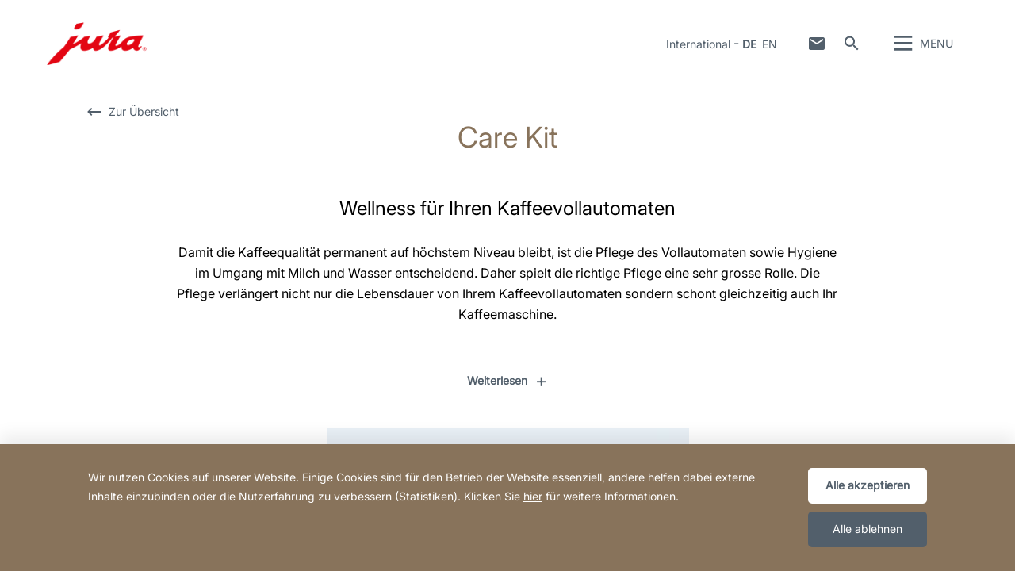

--- FILE ---
content_type: text/html; charset=utf-8
request_url: https://www.jura.com/de/produkte-haushalt/pflegeprodukte/CareKit-24235
body_size: 148264
content:

<!--[if IE]><![endif]-->
<!doctype html>
<!--[if lte IE 7]>            <html lang="de" class="no-js ie lte-ie8 lte-ie7" prefix="og: http://ogp.me/ns#"><![endif]-->
<!--[if IE 8]>                <html lang="de" class="no-js ie lte-ie8 ie8" prefix="og: http://ogp.me/ns#">    <![endif]-->
<!--[if IE 9]>                <html lang="de" class="no-js ie ie9" prefix="og: http://ogp.me/ns#">            <![endif]-->
<!--[if (gt IE 9)|!(IE)]><!-->
<html lang="de" class="no-js" prefix="og: http://ogp.me/ns#">
<!--<![endif]-->
<head>
    <meta http-equiv="X-UA-Compatible" content="IE=edge">
    

<script>window.dataLayer = window.dataLayer || [];</script>
<link rel="stylesheet" type="text/css" href="https://media.jura.com/css/consentbannermodification.css">
<!-- Google Tag Manager -->
<script>(function(w,d,s,l,i){w[l]=w[l]||[];w[l].push({'gtm.start':
new Date().getTime(),event:'gtm.js'});var f=d.getElementsByTagName(s)[0],
j=d.createElement(s),dl=l!='dataLayer'?'&l='+l:'';j.async=true;j.src=
'https://www.googletagmanager.com/gtm.js?id='+i+dl;f.parentNode.insertBefore(j,f);
})(window,document,'script','dataLayer','GTM-5F59TZC');</script>
<!-- End Google Tag Manager -->
    <title id="titTitle">Care Kit - International</title>
    <meta charset="utf-8">
    <meta name="viewport" content="width=device-width, initial-scale=1">
    <meta property="og:site_name" content="International" />
    <meta id="ctl01_metDescription" name="description" content="Im Care Kit sind alle wichtigen Pflegeprodukte enthalten. Pflegeprodukte im JURA Shop entdecken!"></meta>

<meta id="ctl01_metAuthor" name="author" content="JURA Elektroapparate AG"></meta>
<meta id="ctl01_metRobots" name="robots" content="index, follow"></meta>




<link rel="shortcut icon" href="/favicon.ico" type="image/x-icon" />

<link rel="apple-touch-icon" href="/apple-touch-icon.png" />
<link rel="apple-touch-icon" sizes="57x57" href="/apple-touch-icon-57x57.png" />
<link rel="apple-touch-icon" sizes="72x72" href="/apple-touch-icon-72x72.png" />
<link rel="apple-touch-icon" sizes="114x114" href="/apple-touch-icon-114x114.png" />
<link rel="apple-touch-icon" sizes="144x144" href="/apple-touch-icon-144x144.png" />
<link rel="apple-touch-icon" sizes="57x57" href="/apple-touch-icon-60x60.png" />
<link rel="apple-touch-icon" sizes="72x72" href="/apple-touch-icon-120x120.png" />
<link rel="apple-touch-icon" sizes="114x114" href="/apple-touch-icon-76x76.png" />
<link rel="apple-touch-icon" sizes="144x144" href="/apple-touch-icon-152x152.png" />

<meta name="msapplication-TileColor" content="#ffffff" />
<meta name="msapplication-square70x70logo" content="smalltile.png" />
<meta name="msapplication-square150x150logo" content="mediumtile.png" />
<meta name="msapplication-wide310x150logo" content="widetile.png" />
<meta name="msapplication-square310x310logo" content="largetile.png" />


    <meta id="ctl02_ogTitle" property="og:title" content="Care Kit - International"></meta>
<meta id="ctl02_ogType" property="og:type" content="product"></meta>
<meta id="ctl02_ogUrl" property="og:url" content="https://www.jura.com/de/produkte-haushalt/pflegeprodukte/CareKit-24235"></meta>
<meta id="ctl02_ogImage" property="og:image" content="https://www.jura.com/-/media/global/images/home-products/maintenance-products/care-kit/care_kit_24235/care_kit.jpg"></meta>
<meta id="ctl02_ogImageWidth" property="og:image:width" content="770"></meta>
<meta id="ctl02_ogImageHeight" property="og:image:height" content="758"></meta>
<meta id="ctl02_ogDescription" property="og:description" content="Im Care Kit sind alle wichtigen Pflegeprodukte enthalten. Pflegeprodukte im JURA Shop entdecken!"></meta>

    <script>
        document.documentElement.className = document.documentElement.className.replace(/(^|\s)no-js(\s|$)/, '$1js$2');

        if (('ontouchstart' in window) || window.DocumentTouch && document instanceof DocumentTouch) {
            document.documentElement.className += ' touch';
        }
    </script>
    <link rel="stylesheet" href="/assets/css/main.min.css?v=63903468755">

    <link rel="preload" href="/assets/fonts/fonts.min.css" as="style" />
    <link type="text/css" rel="stylesheet" href="/assets/fonts/fonts.min.css">

    <script src="/assets/js/head.min.js?v=63903468755"></script>

    <script>
        window.dataLayer = window.dataLayer || [];
        var dataLayerEntry = {"jura":{"ip_address":"7fc7a372042bd999af2826aa27d436d71d9cee041a5976e8e6b7ed5afaa84cf0","country_code":"de","login_state":"0","site_language":"de","page_category":"Kaffee Privatbereich","page_subcategory":"maintenanceproducts"}};dataLayer.push(dataLayerEntry);
    </script>

    <script type="application/ld+json">
    {
      "@context" : "https://schema.org",
      "@type" : "WebSite",
      "name" : "International",
      "url" : "https://www.jura.com/"
    }
    </script>
    

    
    

</head>

<body data-svgsprites-options='["/assets/media/svg/base.svg"]' >

    <form method="post" action="/de/produkte-haushalt/pflegeprodukte/CareKit-24235" id="frmMain">
<div class="aspNetHidden">
<input type="hidden" name="__EVENTTARGET" id="__EVENTTARGET" value="" />
<input type="hidden" name="__EVENTARGUMENT" id="__EVENTARGUMENT" value="" />
<input type="hidden" name="__VIEWSTATE" id="__VIEWSTATE" value="5ILgdJPsTPL5FOg3NyMnPHgA2Xy2PqBqTX9HS0X1TY/jdezhHuiqggdost723utnpQ3vfJHBxH4Rphd8VkB7GTOqkUt3P+DqQHQdEsyvC/Ms3FYrvk4PFl2tlz6E07mueJ9kz+atCQ2uveLX/sU8rud7ulwGPT2OnJB6oxo67rEUyH90eWJSiJ5eDYjP8JBGbhKTzECjtltlyLpa+Lj80kguEDkK73GswZCvA7nGUJOJWcaitFY6Eof6NpRhTufJyIit7n5zdOlPOKdal0XOax4W/RliTy8kfF/zBabH5w3hto0WzPYiupc4OtR+0Ttk5y88LnRmFCU6uJS1jHLCT0l9BFBu+C9Ax1PN+ah9tWVO8cqvAonwDR2BrHjlcU/qZIUsN+o0r2He57RfH0UmHMeCRfVd7BGn+fzjj1RsQRfCUTe7pADGCqiWvYoXPyQZ55IeeTrWF/PwVOWpDlZeFoTMfkIJZF3IBmOHhtOUhwnVaov4/4/KJ8m6cF80MbIo2S1YMqRJAW5ycSvTG1GQNaiGPo/Bfu02xyYA/jU0461CHK9j/gG0hsAf782s0Eynuik1E2Tg6Ew7iAnqSidvnfe8YiIVFQEH2qsH6JfBkBIyQJGlPibpcaDDNS1H+mFZ+PhNnWB/YZD6BI5F4YaGhEYpk7pETuucfq6+vxGzeS1cdWo2UE5jzD/7k7Y7EHCiXWAHImt3i3QoZAVcqZUiu8apA4Wi1B6cFMbuoUDzBjOUgkRvsRDUtKQHJkcw1dyE0DCiRlccj4J/dZadqoz0Ly1qLSASDuqpwiNJrAo3uWcAopWWzejr5gClKtAJPxSmwILx3YJpC9osnEAG8bkSKrDAqytTNXmhCspLSjxIfWXMwQ/iG1uEeHrvxLTTiNDV+Rl08NeySjPvfue34gMkxAQGh/CF//inTboDvs6dE6hv9gTf5K4elbSyZPtEEajYJHEP58j3dkaHwhK/ewXcHVnEJBRaU+XMi+IvjtMbwoBHFJTUsGzrs7fQqrvaBjXdPZbqv8fa2+mk9AefcthO9iX9siqqHL6g6FVNlRQ/CQ1r3b8LnH77yoIXm3YYlrqspv+iV6LJVL+eHggOvhxM3SF7Ut7YFoj4JqYTuynzTW062eN/EN7IY6ZkC9w5e11zKzcXjTJ7mb3WO6dkrk2cr5WvkLgTazUsvHpvTKC4FVryuWqvWbyjLgQ5nX0sy9z3fLLR1QPDWT44G+LHTL/EY45d+5sP10WJGpcYLvvn+wWblIy9x8ns4rNwwQs7h3tCil1U78YCJ/UOXRFe88iPS2HtVKVv1xheLPbZC5NOCNTqoIThqjr6fHpyTq/gsoDKx8ZMR8fjfKymyHJ9GeA819RQmvir6YW0RbqJ5UQbFBINhPCq6P4GLB9OK72NjlL5jj/mDRCpffnK0yQPbMUNIcqsyRz/6ZZO4TFJzWQQ/mR8wJZFWl/8wHP3/T+PYXmnrKT9mjza6XOChnBklagrQCMr947DEa+Ts5EZmhulJT6rEPgBfYsnOLSzWRUsqfU1GGEcfvvrJ+SOIt7dOOtQdFCGJw2il8aprw4e6SMRH5Mc3bL58Igbyl8TWx/4ABF0WTqAfhgJBVqrTlZ8v37VQ35UPG6nm1TqS0YcOUCwbts5vw9LDNiAy+/IbVZwYSj+Wmge3ARYoXv21P7yPX818KmSE5sXflQgwhJJ1tie4JsMKHc/XJ8+2cfgzj9pYActQRGmF4EgeuKdXQWWJ+r6xRo3Jp4rvGhat1zNaOhVlpSr8+xU5Rxao/+p0wHbPs/KKl7uAbPTJhd4qC5hQx6oggbvW8UnKv99I/scAFVy808KiIOvK+NEqnKxCqW4oaQ7rqcKiGHVH2iycAeXbNdFBHM/OEuCrcw8Iwol12Wzva1dodm/[base64]/N0Vl4xVyTnmQF/GvxA8/zOn5EMNWXBKocfmwggj8JVML5LbQ7RlOvW7nMHO6zN7SPg4nMLyB92ds273Kv9OZj+lnIXinL2ul23fL2Mse4Cfb45R6Fmdi5FHVy7CUXFvp4qZ4f3DWHSdebMbz9mEDC7i5VdPstO+ARjHNvl9bmuLI8EEkmIIh6rM1ik0G6ccO3nNqFRGtYEcoo52HT/LQzRM3Atf8ZdASeSswV0N7XWUIWBnUDX8lZxr9rsC6gnJvG78MCtWwdJ57k65LJPAqm89ZJkdOEW1OZYv+o+m3RmyPFX6vjY++vL/ijmsRmCxkc2s19OSomBq7o0OpVZd/veaYdeGKpv26GWypGiZsxCBFQcnlBl+cS256fr2HHR60ngIT3XUsHf3585DW9owi1vwcp/XTcdABbz0gkhoXtGhz6e4GyWXIQBohWtv0HYsn9eaxwxF6mSt0vJOlcvk7BHBWEGWJN7oLWMljqTbYqy9i3RgDeFk/xiH7klVWyXmjGy5KZXbyTm6HvYHSzvU7atDFVngydQaSbwFYmWFeGR/jSiRoeUACEBbpdyUGOcp5vVWTqFPZ/ReswYyMFo2/yUYobGDKjTy3M3NvM4t9WyOXyuJcbxPzN7D3FVQ04Ymewz59kDmjsmGuMJc+CgFsmTU4oQvBVkYWkz1jqXdjQymUvjmCLPt3B7YKztnP1h7VKCIGRDRPA9g5vmRkVZFzyjCKzi6kH2c+HQaw5PiVTupGADPXtSFetxlGEq++4+0suK/5HOf3LFHU/H0jW06jjqUbgqinwH7x/AZMMjpqQeRIM7WkXsPpNe5JgjjF/Sy1Swh6Qpoud3Bt/U9+HYwxbWd41Lh3jWpGpQO+0xAvNykOrotJF/A40erq13hcTGg4FxVFaajjBhuSLcOOyQlOgRKgZvw3h/jyxoVKgqvW4aF920xz3OH1npfmL7Qmlip4yBMd5Bq5cSwfl01jKptU3+ZhZm9HxQrSnOoy85XliFzpXIcEPYaLPOmMyV2yrTwr7KVROFpoIjxb17kEzHVDzJmOJ0TTf97o42CCqYNUgDjRocnwiaB1kSzaPrilr50pSqjhIc0mlq6QFS85GspR3AMJ+xMl0VZzuX/sy3NUWtIs0ROgLTPpuMTdqAhDx1Bwe+0TrhHWqbYpAMx7mFFGi/I6SYbS4GuuJrndeVRj1pbsUI4RgUcIlffIALul1R6amAahrPytPZcfajZNKczgbjGVDHT5wt4DR7g/Tq+zpDEhY7pFl7MPtknhCOPr0r47sVMS8CSmtWPVRheH9n7uM7B0C0o4joQzNJ4oPn6FILwh0IYb7nnf8VxwTkXkg7D9Iovnvuf5pjdpdQsBBhMa0MuD0nwJU0SufqhxeU95pE8R/9gzLwxtFIFUYmOfleOjlVFD088QIa0RsWBKduQerrf8lY3oXh0qgYvVohNaBjzO/QHyV9QAIUN89YUPgFajv1OfeYxRYNF/fPeVPwpncFAQ7CC2PaVqTVlZvQj6g5hz5b184zlpqo51nvmFyCZSQAuWV4x3CqLEg/sCONQZ3NQRgqnBncINZvGRPROU7IPooiJi4FTVRxR3qR3Gbuw0E5LIBUK5YnJnKTzYY6EPi0HxKETWzfZdcdFPuXqfIZx7PqPERykLNUKssLWxL3yHiDFC93Jc7pAB0fk18PNeJB9FUAEd6P8PeXDh8cozg6oyU+en/JoGimKJc17n7jpfgiBZeyHI4XxpwC+hln9ilobmMhX4vuFhWJnDxvUY4iu9/BDxamEB0gxYcKuq3nRpY8XlFiDnPdzGTHvPPEZ6aUSOm8+3d1BRTHNGP83hso12TOiVZWPoJUnfoMR5myv/UlLxaWEQt0ZfVUDjLNghM1QpQg1L5mN3KHt3OWot8J+aewc1xkY2gZjDB6dVI50EzLhJFgfRNtC+4ulz4g9SFRtUdQTRSNUJOOSaTKEwg4iKisJKWyM3tjkphjMcWqpOUVtILTKlktU8C07iolIYXQ99VJYOUvrRtJ/NRGNNitQRtWKAZ1LIVk5QjKUZqSvGCwdx92KqMnbCVwNNmTuiefJsq3UJ7E5hdorcUc3ynvR1Z9G50W1xYZhVWn7jdBirwsZyi8Y+moOpkzFPF3DhTZ66USiZcHLXs5PGOp8rdx3lhTHC8nrLkB2ay7dokYS5OMvzOC6Zrq56WUcc08yBrp3KT0CLZF/p9g7wNXH1jKbN3hgQRnENRCnZv8b/wWIPUB69jau8165NVB/YKfvUecwgqxaEDL4eurPIOGaD5n0NdrRN3HQ/9dWVWbDD661s31ak9N5rSMoQP5iycOg1TIqXHqEoSqbjOfje2fFgZxmy+mj06It3ezY0nNziDqKsGEcPueIPbr706hsJTy6HLBFW9DEAVNpv8H112BhvE/I+/oyBxt4WDU5IFdSJiqvdhRIdsFrmS9mHiRhTeOU8nxxptBQFlonUdFjEqGesZieGe6b0r92tS00lnl5Uk8lSTs4ZLh+F7deJBM6D+lnK510Aj9jZWFwKtK40VxHykkzD57o3PHnA6+r3Kvd0IHzUI4tXGKi/FdDNgYrXpLeNMf00ppO4fOIkOwzwdimoH9oZqdbgZgkVZvm8am2bSku8r8xGTShagK89quUE/UQJhsF++E/[base64]/[base64]/tgTKPQWrF9mzmMgOvwrZDd/wKoqRgs98Ei8WhqB0hgcIVoa4eLH/Rot3j7eSQX2lL3mopIP9y1Ufzi0ez5qgPZKiMXoF8TRNkfNrUfRWqs4+coqIlA+eJbc9fmqD10eteNz/o1KpPW4FmhQdmAqYV3spLPMrFNLWaUdOK9xu9PCUHBNHAmRjzZcPAxM5DU+RTmIeIiibrwHCNn3n4W/TqpufJtdxc4cA1I3flATtKV3crFQMhDTz0prffhjIqaHkh6cKM6jsso1odm2oCclf5Cdfugfi6zmcJfEtuH0KgdK6GEMORsZTx7saQf50mWmv7mt80ZT+v99+dDxpyoXy7KEMqc08qFjfqzVorC+UwAq5gwI8qkiPEkPOVRVbPMQakEeJ8rMkyM03r/tOC+FhLfonjSTlPGBQVUoAzMotpLfTDeaaywGMq1i7OvJX4f89ODBoSZ0zQefCXA4hmkU2qHYV6b9HK7OyNwN83OnwR7spXI0tls2cC1tK19t3u0tr4eNhGFYMEnNpcYEFfQgYy/4iC0lbUyhPdk5EKaV3+XVlwpJdI8YZt+Nt1/7Y7kqczpjdR0Jpqr1piXF73Pl8Nq31td2Q5oonpzYIG7rHLquvsKXQ4xaRYSu7PjnX2+34dSlS44c88m/1C6udjVxCWsXUziSODnTmBpT5FILBiufbT/6CJGxejPnbyAbwbEhSOMixZEOP60I2akMim5Qzfkk12393dIPkKP7p85IZAqypmU53tTWzEItlzVoZJ4SmqbDStYH/t5nHZJce5pNUBejm3MO6A13KcZ9LDRJkDe/vAm1dJHIEhKdNfWtT3ucWDbcJbkW1oPCQDGiJvB0mq2Al8LsT8shBgCz+q0t8/uVbs1ugLpaZbFTj2TKXrg4NPtANDZjylauTNCdbE0JDlyRoM5n9BgDuKGMWGcDFIDmRUc7hFSX+Hoi/7CbgVZZLqiN21nykZQJquhpkMtnzQJENpGIvHATqzQEr7r1IpHNuIuafjY31+eSRKGjP9i+MQu4Ts7cnmnt+uCLHxavTt8FT0yLfasbsjGn0p06Kx5zvFGIdP5Y/gxW+FurpLRzgJ8KxRVeooL2nwBBld4Ktpd7K6Aj2/Y+nusKI5PGXpkfpgJIYhcb9WHon2/aXsfhfG4eqtvHDqwd+rsk4+gjxUJd6Rk0sw+8UnlzCEkHhGxoFTmEjXa2BVW1xbPos8gOiaMi1FCjioUC/VsXGg0i6FJvXF7mvuYsFGtRml3VXsezPlYSbKP7RwLOhBg/vw9UrsldujobxglGujA8XwA1A+5v27nSrRQeST5I445Hlyu6MMXCJIMVh1ydZD+9nbd/[base64]/RdE5PLKgC/a3zoBghnhXEEA95hxR6PbW58/H5FyBrtfV4fhmiInAUOKcXl1iz/2xfKx0FA5xJQtWeRX1Op5xUnUEoItlIqsoV9iGPSLXQ8WHZi+F+Mr1C2buglORv/0PKH2OMdEnNB8J/hrZzVz/o4eU6ArvDs/UXmAh0v/YdMipWkpeJawQEpXDPjfe8nO/WtN54gpZhGXAyc0tyV4XnZ1nDt9JSSgtPLCIxj4t/bVd0DdNIuvmBU5LI+whuXItqFSZ8tWIO/qVtIHvHMWU8M5l8XNQhZmoZug6XRtV5fVYgILRDV6Y9J3aVItA8ARLNhPYgTsYpcgc1VGkBTW5tjeWcMxQr49KR1OCJQqJXALzTbmiytHxPIMJt72ZYAbSjPNykvYJjlnMvD8YYayXgv8alZry62ncGINIl3nJjE0lRPAaKKeaZ6A0HDEMuiRlu+hSE9wmnL2kIM/gsu3gOQqfbEci4/yTmfaTO2xPe54eD99jQS1fGv1heyI5lGm15QFhkCiBH6M7cDxd3fllOErZd+9OYIu/z0MSIxr3ahHiz2PGQzV93JXfNhPI5jp46hqHygd1ySBXcKWYDt3p7zpyWxST361l2CxIpi/j0TOVw1E2A8Lq+tjEw0VBvza14bPerDUm2AeEhkFmuZ615Hn2lKpJMnzBiBuKhnNQu1P5teqmmVh+clRu9Fs2pWKgnqEhSZRugpl9A7bH4lvROwoqcd6QHZXZBhaICGTibf7L5ENQBc2YSZi0TKyQG62cdAEZiHEmQkSuDX5IShsYVB48cGHY3lQOlJxHDEHipjSz/8FTkroRsaEIiMjqTo6GaU8aJNfTfpeSad6Jc7qf6Py/znlXqhm9mbCmD1sZoyV7XYDVU5yeT15e5qG+ZpxGmD4nMzM/6YwC/2N2DLa6XzWFpI1C6nhPsUtvu1ZJMdoDnp2p68UoanIwAZWztJrAtOSHn0yoREQg7dOeyhYeSvA5G7FpyIEDuiOevxup2UYsLE0F4bjH+3hMycOFLknwZCWXRuzO/2sVpUtnqyQo97yc/OOlsYK3MzhR9yIIJ2QFH7Fxdp42Zz2PQtyKVZsWscrQPsqjaEH8ZoSCqi7yOvuEm0v4aZHyu60PA8WjMl6Q9U0C6ovvl/ICMRoM36cv1Wzr0SR9Z7GbXj/HPL9bJDWP0tl4CwOJfd0n/96mLEpRhC5zWPXVEK3ztR2fDil19nz11iYkdMXFdcSRX4VrNCwxh7QYvWbW12+/VHHK/JJ0c83Pu6BPrBZRo4rRiQ4fi3VoNZxBDD1F6wU0Wn179Illb0TXDgHxVHqF14kZALYskXlXR+JOBnFhJ3uu4LWqtfvpy/YFnp9Wyi+36DElEfy175f3LPno/viVlVIoGDa4xXgDDchGXGGGiqX98EYYtI01pX6iFPomO6EOnlfAzl3eBWQV5yVPns22d5cEYw9IvlnON4LFDQph12/j5zJfqh6OmBPnummro3ZbjA5LHwTYb7wzGvwgKDKGMNMZ1JrL4RxDyoRafG/fZ0flC03S3F6Zn046UCQtS6tYZf/RGRsW/FFarqfiRFEXwcNxDdZgqEZXKydvCdakUXJ7egaiB0e/XqTW/UaF4x1XwMP6npB0Wgz4alII/XCskgNQuxsMMr/T7Z+4eqAkOTYfn8ydwxJZUYy9FB63ei4Si3k7GMaqY5wmF46KhJch/kyziyiotgxHj7TSMbmrrumJXpAzc1yxOiTSMS5Vej9xpzzkDxyQqw5ELvsQDnUN7BuSRvokaX0NBMlvlu/T4QmgA9blDhqHQsk+ZrolQf1T0N/1pP7GnnOWSjwdhTmfrydZ+wmYAeZJ7f4dt1vobP3MDrkYw6I1JiKblwHpGO8123HQ6rhSkKpmVqy5vKtmrvuG/Lsht8pDSnW58JFjX3XiklTZnW7cF/Y3WJPl1VGaTxd7ibGXmW7YGPhrDi2z+Sf/9BDZYk40NZ9jlKO6lsiVLHUHkWRx+WkmZzek/XBw/[base64]/5yWnnqwn2rr+RCTbElv33F1CVB099Xf2n0jp8fqrvSBFo46PNSdfBq7gSQiZEHxRj5nOZ1132sEq5zr3sDBl5Xh9wbK/aEHhA1uVmLnTgU0d36AlDfsaX+JRYd/Y/0Zox4YK6aeaih9rC+NNdVfRUeCkblbe0+L8SUrrROoNZ5zDyP7UhpdesE0avun8UnUK1RyYj81oWeHOcI2zMwqCuq2zxJY1vxEVagYGC2LBZi7J0VeJ0GXJsgIgt5+t80f9qhZIvwB2TQoHCaeQ5tnrsP4WplIFWTrv25NKGJ7Gos9/ZYwlPUkT6XWlPBMSn+BMSQxXT86lV8V3zcaeagQ+oJdqSW7p/WDuH0DZVmchILdRbWjB1j5FRfqZ8ANkFVvXaDDGu7HzXIdIfxslE6Im+gmEmN6P4eQjHQ/Gm+YjIE3OAOOC/tWKldTqa/rOj894x+Z2v1rDCnd5kbsCMPpSmmnSa12/KlXCKx2HVdRsGy2NJHIjy343nVPxLLDPfNq5eOGBqAyZBmZRu/[base64]/oIBCXV90AbZqqlKcXiqv0IJO9lSkMQaroaj2FEHpywtam4+yV/16jpgWNJHCllpWZTPo4NUlCDONdKDkpzlySTqVBxj73vjbbR9+M+fzzsaCR7e1FZMQDeT/GATP7vi98z2HxBUEvJT+si1tn+8QHIomuw5Ykc2VZJOEmSNA9tuwli8MKp7OFcIRFjmgpizDR84eaBDKjACKhusUimW4UHMOJ2zQqdPZGZvWd+9UVgdT1JSzBBoZK5EMdnzhqojmQf3QsaAUKD7c4aHtUKj5Ez66vGAsYMZcv0bxt4/pOTO6148WfulbKbh/+ksuHitiJs9RUv/wnlj9gd5//woy28/vml7fFZqrWq5v4GTEuVQz3cnmYYBzBsmhRccpxrifhrD8FYB2p+zxTDDbNXlvbqhLbKS8B0ZDcDI4wvj1wkvxXGUSJ8E4uqCP2xL0G4+EdBH0Hnz+sJKWlolnYDhyjPdccZunNZVOcr/6l6CmvLKJK7cihntLWaHROrw+yYa4GmsqmDFZcDSbyKj2E4BEPzy60O4dngcljHUIbBtseqp7eXFZeaPxPuDkJ851O/GHEOtFRL8/vSVvNBmg+KNFN5h4BLxpfxkesIWLAWLYcwL4Mrxb7cCmIBMi373/G4nV7l55MuRv21Q4a3LwiFkTYBZohDsrQcos8B+gM10awdanvtRxHbcGhk2Em6JBElCqF7RkuZqjHjGJdgFvczlTCozcH9PiDFGPxZdIzAj9iLthKcYzQGXzVJYnPfwPlLiUZj6D7r7O2KCdIOMY0XVOIDIqf73uPHT/I4FM4fiZb7jt6OF/Gi2a7bcAREIBcgDXD51CErz2MxS1u3jQZMWBFLcLDF11CRN5M0sg/BItBppX0qeStdInNL0XvfHgdI01yQlXApd2ZzKLYEUAUs4JBH87ujbWMCEYlVfO5k4jIJg0dWKEtTIt9dhKtubjELOHO8cEfey9TjBRaCdQqnMhChTikjHw3l+dNWhK0Kp7r2pAlKbH6YNG4K/L2Li4f9eTvbXFuotghsFi0wN+NveTYpar6IuJVA/dGTUuwQZb/oKX09Txct60ofVJhX3HDJQj57hZscdmBNpkGmB3SWdA6IKfrDPbKTwLJeetQhZv/cgAZ8HMHnzngmcaqnxOkKVBjToQMUXIZbAdky+/rS3xqTTJgUbg/y2nzrmwRrvq52jUCRTWqEKW0t56HD/TRQBBDs4ze84KsHA6zD4TLQrpsPN/S+IJe1RPp85RzFeDlWAaBoUGhvbKKqYm92wRR2sHoXqowJ80cbstJQP8+ywmXWp8RlkDNRUjht+NMk8fOxBvxS9MjLo2E3Eb8GvuoUXT4JAsyXWxrAqBEDswvQe8QAEhvwRjimYaE+eLSMbi4PPv/kMgw2c/OZo2H27+78oub0NaRSmvcj6DxXl9VXrQGhFWQUfrGxbGDFUaa2fnK4Hp83DAeZCTY+2DOram/dg6Y7SVuISRsJRMy0HGnAEGaqis4U49zK4+A/HKy5Dr9p2REfCH/r/Xrnmas6BHDSRQTzQvoCv3jItO0mqqfnQnSKRDapAmzKEQAL2jBtarzWi//OogTsSzaJiglRm63WB1zxcVKoACo+71Er8VmjjOHe4SsNGoTo5s8Df8JQQZeTsGNlcZsSHBO0Ebv5etxNBexKnQ2FjfZviACroL0yzL6Wi3cipHy1KPRsiBCx6zC3gkSsek4dqxDb3rspM/+8+sGIE2SEtCcPbV5uU6QhjSb/tjmkn8R7a6GJp4c7amtc2XX7y9eeUKfhbRmVJTj2pIaTwRbiCKSAh6QBOKYj7S/at+HDix++ACLjI/XoqaVM103XaOUzaB+09DkOE8CGV1eYHh+QwHBHCgY5jrQAh6BKgMQwkzmi+iPSjWkv3VypXRTuo3BsL87iwGmDxmbW0/z7YdaYvP8WJh9e1qr2CtUKAfBtpytezePbpijYXQmt96ULWyFw12pxUePHovpKIh5DyOdSvGadgYQ7SuLEbx5BPRnKGuy1F053/elbjYQpGgqsufW+/Ru+gDOGEOUAHZ1QNMsKUH1Tn7rLBTqgRoK9RnfO02aPIDNpurOYSEIK2T/0qCBh3xIofKk0SHnYlys7+Ct1E26h+/0bkg+S5Dg4za+M7NI/nuKEOzjgL7zEs6mFuruapXeNsiG40RvNi6f9TTRpWVUmpzyP6lPqqrAsvKeZckbjOTM80vukh+L4sP1KpgiT6mHN9jiio10lh2dOSD4Ura8TxYmhiHSSXQrnZyg9gDvNMj7xZ5JST2UOP6Olzy44F5lQgE29y67/HNzUISTunHpVC0GH1sSAu21DrGt928lEL7BuHZLQErm6gAFszFqUieyDnaBXOoz1B0yCnBcxQ8MQtV87V/W0/VjQktrPshR4UnAh57D9k6x2Ux2g5zBoxHOsYMUHt/PYTpf4PT4nA+iIMFERmgSbn4gXXfLRuhRQEgtMTZkbCweYTQY+NOImU8US+QnvUz07N++hSboCqfNpz5yzsoYjWQ2/9WhP0gKJZ2ePoh9jM4+J08h6sdMIv8Pd1GYTEMSICq6fyG1fh1DfZ1BLngfJs53F4x73Q6oFynOSiUAIVQUtIaWpSz7c5DjrBmHS3zXcPZlEIO3TOVvD5k+lxI8BNz9boaJaKK+0Qz8q8Rsc9EfVRKV3wSWwEFGb4zsPDK7KOJ1/POQfwPPgQc/bemH6Xb8lbXCKxaNQAZC8C0gEyiZJZo8TiJY5iPvUimt18RCzZ6FWePb68JG+khkP+5CELemvwgb+RWjkk2UdkiNVmW3sxVC/HrmhEd3hCf4NnKyreoIgHrkLMCvjoOg81qLiy0zhQsi2NHnLgMNjJpQcAR1wZUMigVWR4Q/v/dRF+VmJ1Ljn7KIUTq+QanBXH2iJxfT7/68LgqCLrpY7mS/CqwCrcsM2fKA9e9wsp91KQGF2Mm6kq5p8ZzEq7WwMvuh3ihVzja44ei+4ysFQpjkAjWGeW5x49MyD4JNMU/0bxbhlfdZeF0+xAn3exuX9GDXhivncBQPgU9wCDKL6m5NXsbPDkIK5c/PRFzLyQsXjlVeJreKD53qDqdSFWT0Bce7Nhov5zwEfbrDQEogN5jrmj+7Sb4hXyAORpwO0Ej+VJwxguQWp5TE/Hin2aBzi2LdNJKZkyIGtXd1E1uFMHAbcCQpS3MiwyZp9QqyJrqjoGMwue/n7a0nVZRtQk0p254K1LAl0Op1St1YgG4L7IxyrhVQ2BrOj31LBsJyXH8WyqN/DouNA7CC3LhaFckhVXyxU+q4J8FAc3Ofw4GZXRqE+VJxP/4rEUzr2huFqesBle7E=" />
</div>

<script type="text/javascript">
//<![CDATA[
var theForm = document.forms['frmMain'];
if (!theForm) {
    theForm = document.frmMain;
}
function __doPostBack(eventTarget, eventArgument) {
    if (!theForm.onsubmit || (theForm.onsubmit() != false)) {
        theForm.__EVENTTARGET.value = eventTarget;
        theForm.__EVENTARGUMENT.value = eventArgument;
        theForm.submit();
    }
}
//]]>
</script>


<div class="aspNetHidden">

	<input type="hidden" name="__VIEWSTATEGENERATOR" id="__VIEWSTATEGENERATOR" value="5143E20A" />
	<input type="hidden" name="__EVENTVALIDATION" id="__EVENTVALIDATION" value="LqNLFw9ErhU3taG8bWVj6a2F1LRzETq3/jkfBw4d8Ag5Kqzz5rOH4RPnnn4/5pBH+i4zVbrivKtSxP+9+g+1LOMM2/XSGEHyDm8+2zGzYGbT69FdnbF8uZmybijflujdB02HXcTbmufkFEoJmr7BXiumrEBchTBObuHVpdUilozQl+1K" />
</div>
        
        <div class="role-assistive" id="top-of-site-pixel-anchor">
            <a href="#access-content">
                Zum Inhalt wechseln</a>
            <a href="#access-search">
                Zur Suche wechseln</a>
        </div>

        <div class="page-wrapper">

            

<div class="page-header" role="banner">
    <div class="header-inner">
        <a id="ctl05_hplLogo" title="Startseite" class="logo" href="/de/"><img src="/-/media/global/images/logo/logo.png?h=118&amp;iar=0&amp;w=276&amp;hash=FF5732051D718D4C9471A7B583481FBD" alt="Logo" width="276" height="118" /></a>
        

        <div id="ctl05_divNavMetaNavigation" class="navs mod_metanavigation" data-init="metanavigation" data-metanavigation-options="{&quot;juraworld&quot;:false}">
            <h3 class="role-assistive">
                Land ändern
            </h3>

            

<div class="item countries" data-init="expandable">
    <a class="mod_link var_icon trigger" data-init="lightbox" data-lightbox-options='{"fullscreen": true}' data-lightbox-options='{"width": "100%", "height": "100%", "autoSize": false}'
        role="button" tabindex="0" href="#countrieslist">
        International
    </a>

    
            <div class="content" id="countrieslist">
                <a class="logo" href="/">
                    <img src="/-/media/global/images/logo/logo.png?h=118&amp;iar=0&amp;w=276&amp;hash=FF5732051D718D4C9471A7B583481FBD" alt="Logo" width="276" height="118" />
                </a>
                <h1 class="countries_title">JURA in deiner Region</h1>
                <div class="inner nav nav-country">
                    <ul data-init="diagonalmenu" data-metanavigation="countries" data-diagonalmenu-options='{"delay":500,"domSelectors":{"item":"&gt;li" },"stateClasses":{"hovered":"state-inpath"}}'>
        
            <li id="ctl05_ctl00_repContinents_liContinent_0">
                <span id="ctl05_ctl00_repContinents_lblContinent_0" class="continent" data-metanavigation="continent" role="button" tabindex="0">Europa</span>
                

                <div id="ctl05_ctl00_repContinents_pnlCountries_0" class="countries">
	
                    <ul class="multicolumn">
                        
                                <li id="ctl05_ctl00_repContinents_repCountries_0_liCountry_0">
                                    
                                    <a id="ctl05_ctl00_repContinents_repCountries_0_hplCountry_0" title="België" data-metanavigation="country" href="https://be.jura.com/nl/">België</a>
                                </li>
                            
                                <li id="ctl05_ctl00_repContinents_repCountries_0_liCountry_1">
                                    
                                    <a id="ctl05_ctl00_repContinents_repCountries_0_hplCountry_1" title="Bulgaria" data-metanavigation="country" href="https://bg.jura.com/en/">Bulgaria</a>
                                </li>
                            
                                
                            
                                <li id="ctl05_ctl00_repContinents_repCountries_0_liCountry_3">
                                    
                                    <a id="ctl05_ctl00_repContinents_repCountries_0_hplCountry_3" title="Croatia" data-metanavigation="country" href="https://hr.jura.com/hr-HR/">Croatia</a>
                                </li>
                            
                                <li id="ctl05_ctl00_repContinents_repCountries_0_liCountry_4">
                                    
                                    <a id="ctl05_ctl00_repContinents_repCountries_0_hplCountry_4" title="Cyprus" data-metanavigation="country" href="https://gr.jura.com/el/">Cyprus</a>
                                </li>
                            
                                <li id="ctl05_ctl00_repContinents_repCountries_0_liCountry_5">
                                    
                                    <a id="ctl05_ctl00_repContinents_repCountries_0_hplCountry_5" title="Česká republika" data-metanavigation="country" href="https://cz.jura.com/cs/">Česká republika</a>
                                </li>
                            
                                <li id="ctl05_ctl00_repContinents_repCountries_0_liCountry_6">
                                    
                                    <a id="ctl05_ctl00_repContinents_repCountries_0_hplCountry_6" title="Danmark" data-metanavigation="country" href="https://dk.jura.com/da/">Danmark</a>
                                </li>
                            
                                <li id="ctl05_ctl00_repContinents_repCountries_0_liCountry_7">
                                    
                                    <a id="ctl05_ctl00_repContinents_repCountries_0_hplCountry_7" title="Deutschland" data-metanavigation="country" href="https://de.jura.com/de/">Deutschland</a>
                                </li>
                            
                                <li id="ctl05_ctl00_repContinents_repCountries_0_liCountry_8">
                                    
                                    <a id="ctl05_ctl00_repContinents_repCountries_0_hplCountry_8" title="Deutschland Gastro" data-metanavigation="country" href="https://www.juragastroworld.de/de/">Deutschland Gastro</a>
                                </li>
                            
                                <li id="ctl05_ctl00_repContinents_repCountries_0_liCountry_9">
                                    
                                    <a id="ctl05_ctl00_repContinents_repCountries_0_hplCountry_9" title="Eesti" data-metanavigation="country" href="https://ee.jura.com/et/">Eesti</a>
                                </li>
                            
                                <li id="ctl05_ctl00_repContinents_repCountries_0_liCountry_10">
                                    
                                    <a id="ctl05_ctl00_repContinents_repCountries_0_hplCountry_10" title="España" data-metanavigation="country" href="https://es.jura.com/es/">España</a>
                                </li>
                            
                                <li id="ctl05_ctl00_repContinents_repCountries_0_liCountry_11">
                                    
                                    <a id="ctl05_ctl00_repContinents_repCountries_0_hplCountry_11" title="France" data-metanavigation="country" href="https://fr.jura.com/fr/">France</a>
                                </li>
                            
                                <li id="ctl05_ctl00_repContinents_repCountries_0_liCountry_12">
                                    
                                    <a id="ctl05_ctl00_repContinents_repCountries_0_hplCountry_12" title="Greece" data-metanavigation="country" href="https://gr.jura.com/el/">Greece</a>
                                </li>
                            
                                <li id="ctl05_ctl00_repContinents_repCountries_0_liCountry_13">
                                    
                                    <a id="ctl05_ctl00_repContinents_repCountries_0_hplCountry_13" title="Hungary" data-metanavigation="country" href="https://hu.jura.com/hu-HU/">Hungary</a>
                                </li>
                            
                                <li id="ctl05_ctl00_repContinents_repCountries_0_liCountry_14">
                                    
                                    <a id="ctl05_ctl00_repContinents_repCountries_0_hplCountry_14" title="Îsland" data-metanavigation="country" href="https://is.jura.com/en/">Îsland</a>
                                </li>
                            
                                <li id="ctl05_ctl00_repContinents_repCountries_0_liCountry_15">
                                    
                                    <a id="ctl05_ctl00_repContinents_repCountries_0_hplCountry_15" title="Ireland" data-metanavigation="country" href="https://ie.jura.com/en/">Ireland</a>
                                </li>
                            
                                <li id="ctl05_ctl00_repContinents_repCountries_0_liCountry_16">
                                    
                                    <a id="ctl05_ctl00_repContinents_repCountries_0_hplCountry_16" title="ישראל / Israel" data-metanavigation="country" href="https://www.jura.co.il/">ישראל / Israel</a>
                                </li>
                            
                                <li id="ctl05_ctl00_repContinents_repCountries_0_liCountry_17">
                                    
                                    <a id="ctl05_ctl00_repContinents_repCountries_0_hplCountry_17" title="Italia" data-metanavigation="country" href="https://it.jura.com/it/">Italia</a>
                                </li>
                            
                                <li id="ctl05_ctl00_repContinents_repCountries_0_liCountry_18">
                                    
                                    <a id="ctl05_ctl00_repContinents_repCountries_0_hplCountry_18" title="Latvija" data-metanavigation="country" href="https://lv.jura.com/lv/">Latvija</a>
                                </li>
                            
                                <li id="ctl05_ctl00_repContinents_repCountries_0_liCountry_19">
                                    
                                    <a id="ctl05_ctl00_repContinents_repCountries_0_hplCountry_19" title="Lietuva" data-metanavigation="country" href="https://lt.jura.com/lt/">Lietuva</a>
                                </li>
                            
                                <li id="ctl05_ctl00_repContinents_repCountries_0_liCountry_20">
                                    
                                    <a id="ctl05_ctl00_repContinents_repCountries_0_hplCountry_20" title="Luxemburg" data-metanavigation="country" href="https://lu.jura.com/de/">Luxemburg</a>
                                </li>
                            
                                <li id="ctl05_ctl00_repContinents_repCountries_0_liCountry_21">
                                    
                                    <a id="ctl05_ctl00_repContinents_repCountries_0_hplCountry_21" title="Nederland" data-metanavigation="country" href="https://nl.jura.com/nl/">Nederland</a>
                                </li>
                            
                                <li id="ctl05_ctl00_repContinents_repCountries_0_liCountry_22">
                                    
                                    <a id="ctl05_ctl00_repContinents_repCountries_0_hplCountry_22" title="Norge" data-metanavigation="country" href="https://no.jura.com/nn/">Norge</a>
                                </li>
                            
                                <li id="ctl05_ctl00_repContinents_repCountries_0_liCountry_23">
                                    
                                    <a id="ctl05_ctl00_repContinents_repCountries_0_hplCountry_23" title="Österreich" data-metanavigation="country" href="https://at.jura.com/de/">Österreich</a>
                                </li>
                            
                                <li id="ctl05_ctl00_repContinents_repCountries_0_liCountry_24">
                                    
                                    <a id="ctl05_ctl00_repContinents_repCountries_0_hplCountry_24" title="Polska" data-metanavigation="country" href="https://pl.jura.com/pl/">Polska</a>
                                </li>
                            
                                <li id="ctl05_ctl00_repContinents_repCountries_0_liCountry_25">
                                    
                                    <a id="ctl05_ctl00_repContinents_repCountries_0_hplCountry_25" title="Portugal" data-metanavigation="country" href="https://pt.jura.com/pt/">Portugal</a>
                                </li>
                            
                                <li id="ctl05_ctl00_repContinents_repCountries_0_liCountry_26">
                                    
                                    <a id="ctl05_ctl00_repContinents_repCountries_0_hplCountry_26" title="Россия / Russia" data-metanavigation="country" href="https://ru.jura.com/ru/">Россия / Russia</a>
                                </li>
                            
                                <li id="ctl05_ctl00_repContinents_repCountries_0_liCountry_27">
                                    
                                    <a id="ctl05_ctl00_repContinents_repCountries_0_hplCountry_27" title="România" data-metanavigation="country" href="https://ro.jura.com/ro/">România</a>
                                </li>
                            
                                <li id="ctl05_ctl00_repContinents_repCountries_0_liCountry_28">
                                    
                                    <a id="ctl05_ctl00_repContinents_repCountries_0_hplCountry_28" title="Schweiz" data-metanavigation="country" href="https://ch.jura.com/de/">Schweiz</a>
                                </li>
                            
                                <li id="ctl05_ctl00_repContinents_repCountries_0_liCountry_29">
                                    
                                    <a id="ctl05_ctl00_repContinents_repCountries_0_hplCountry_29" title="Slovenija" data-metanavigation="country" href="https://sl.jura.com/sl/">Slovenija</a>
                                </li>
                            
                                <li id="ctl05_ctl00_repContinents_repCountries_0_liCountry_30">
                                    
                                    <a id="ctl05_ctl00_repContinents_repCountries_0_hplCountry_30" title="Slovensko" data-metanavigation="country" href="https://sk.jura.com/sk/">Slovensko</a>
                                </li>
                            
                                <li id="ctl05_ctl00_repContinents_repCountries_0_liCountry_31">
                                    
                                    <a id="ctl05_ctl00_repContinents_repCountries_0_hplCountry_31" title="Suomi" data-metanavigation="country" href="https://fi.jura.com/fi/">Suomi</a>
                                </li>
                            
                                <li id="ctl05_ctl00_repContinents_repCountries_0_liCountry_32">
                                    
                                    <a id="ctl05_ctl00_repContinents_repCountries_0_hplCountry_32" title="Sverige" data-metanavigation="country" href="https://se.jura.com/sv/">Sverige</a>
                                </li>
                            
                                <li id="ctl05_ctl00_repContinents_repCountries_0_liCountry_33">
                                    
                                    <a id="ctl05_ctl00_repContinents_repCountries_0_hplCountry_33" title="Türkiye" data-metanavigation="country" href="https://tr.jura.com/tr/">Türkiye</a>
                                </li>
                            
                                <li id="ctl05_ctl00_repContinents_repCountries_0_liCountry_34">
                                    
                                    <a id="ctl05_ctl00_repContinents_repCountries_0_hplCountry_34" title="United Kingdom" data-metanavigation="country" href="https://uk.jura.com/en/">United Kingdom</a>
                                </li>
                            
                                <li id="ctl05_ctl00_repContinents_repCountries_0_liCountry_35">
                                    
                                    <a id="ctl05_ctl00_repContinents_repCountries_0_hplCountry_35" title="Україна / Ukraine" data-metanavigation="country" href="https://ua.jura.com/uk/">Україна / Ukraine</a>
                                </li>
                            
                    </ul>
                
</div>
            </li>
        
            <li id="ctl05_ctl00_repContinents_liContinent_1">
                <span id="ctl05_ctl00_repContinents_lblContinent_1" class="continent" data-metanavigation="continent" role="button" tabindex="0">Amerika</span>
                

                <div id="ctl05_ctl00_repContinents_pnlCountries_1" class="countries">
	
                    <ul class="multicolumn">
                        
                                <li id="ctl05_ctl00_repContinents_repCountries_1_liCountry_0">
                                    
                                    <a id="ctl05_ctl00_repContinents_repCountries_1_hplCountry_0" title="Brasil" data-metanavigation="country" href="https://br-pro.jura.com/pt/">Brasil</a>
                                </li>
                            
                                
                            
                                <li id="ctl05_ctl00_repContinents_repCountries_1_liCountry_2">
                                    
                                    <a id="ctl05_ctl00_repContinents_repCountries_1_hplCountry_2" title="Canada" data-metanavigation="country" href="https://ca.jura.com/en/" target="|Custom">Canada</a>
                                </li>
                            
                                <li id="ctl05_ctl00_repContinents_repCountries_1_liCountry_3">
                                    
                                    <a id="ctl05_ctl00_repContinents_repCountries_1_hplCountry_3" title="Colombia" data-metanavigation="country" href="https://co.jura.com/es/">Colombia</a>
                                </li>
                            
                                <li id="ctl05_ctl00_repContinents_repCountries_1_liCountry_4">
                                    
                                    <a id="ctl05_ctl00_repContinents_repCountries_1_hplCountry_4" title="Costa Rica" data-metanavigation="country" href="https://cr.jura.com/es/">Costa Rica</a>
                                </li>
                            
                                <li id="ctl05_ctl00_repContinents_repCountries_1_liCountry_5">
                                    
                                    <a id="ctl05_ctl00_repContinents_repCountries_1_hplCountry_5" title="Guatemala" data-metanavigation="country" href="https://gt.jura.com/es/">Guatemala</a>
                                </li>
                            
                                <li id="ctl05_ctl00_repContinents_repCountries_1_liCountry_6">
                                    
                                    <a id="ctl05_ctl00_repContinents_repCountries_1_hplCountry_6" title="México" data-metanavigation="country" href="https://mx.jura.com/es/">México</a>
                                </li>
                            
                                <li id="ctl05_ctl00_repContinents_repCountries_1_liCountry_7">
                                    
                                    <a id="ctl05_ctl00_repContinents_repCountries_1_hplCountry_7" title="Panamá" data-metanavigation="country" href="https://pa.jura.com/es/">Panamá</a>
                                </li>
                            
                                <li id="ctl05_ctl00_repContinents_repCountries_1_liCountry_8">
                                    
                                    <a id="ctl05_ctl00_repContinents_repCountries_1_hplCountry_8" title="Perú" data-metanavigation="country" href="https://pe.jura.com/es/">Perú</a>
                                </li>
                            
                                
                            
                                <li id="ctl05_ctl00_repContinents_repCountries_1_liCountry_10">
                                    
                                    <a id="ctl05_ctl00_repContinents_repCountries_1_hplCountry_10" title="USA" data-metanavigation="country" href="https://us.jura.com/en/">USA</a>
                                </li>
                            
                                <li id="ctl05_ctl00_repContinents_repCountries_1_liCountry_11">
                                    
                                    <a id="ctl05_ctl00_repContinents_repCountries_1_hplCountry_11" title="Venezuela" data-metanavigation="country" href="https://ve.jura.com/es/">Venezuela</a>
                                </li>
                            
                    </ul>
                
</div>
            </li>
        
            <li id="ctl05_ctl00_repContinents_liContinent_2">
                <span id="ctl05_ctl00_repContinents_lblContinent_2" class="continent" data-metanavigation="continent" role="button" tabindex="0">Asien</span>
                

                <div id="ctl05_ctl00_repContinents_pnlCountries_2" class="countries">
	
                    <ul class="multicolumn">
                        
                                <li id="ctl05_ctl00_repContinents_repCountries_2_liCountry_0">
                                    
                                    <a id="ctl05_ctl00_repContinents_repCountries_2_hplCountry_0" title="Brunei" data-metanavigation="country" href="https://sg.jura.com/en/">Brunei</a>
                                </li>
                            
                                <li id="ctl05_ctl00_repContinents_repCountries_2_liCountry_1">
                                    
                                    <a id="ctl05_ctl00_repContinents_repCountries_2_hplCountry_1" title="Cambodia" data-metanavigation="country" href="https://sg.jura.com/en/">Cambodia</a>
                                </li>
                            
                                <li id="ctl05_ctl00_repContinents_repCountries_2_liCountry_2">
                                    
                                    <a id="ctl05_ctl00_repContinents_repCountries_2_hplCountry_2" title="中国 / China" data-metanavigation="country" href="https://jura.cn/zh">中国 / China</a>
                                </li>
                            
                                <li id="ctl05_ctl00_repContinents_repCountries_2_liCountry_3">
                                    
                                    <a id="ctl05_ctl00_repContinents_repCountries_2_hplCountry_3" title="中国 / China PRO" data-metanavigation="country" href="https://cn-pro.jura.com/zh/">中国 / China PRO</a>
                                </li>
                            
                                <li id="ctl05_ctl00_repContinents_repCountries_2_liCountry_4">
                                    
                                    <a id="ctl05_ctl00_repContinents_repCountries_2_hplCountry_4" title="Hong Kong" data-metanavigation="country" href="https://hk.jura.com/en/">Hong Kong</a>
                                </li>
                            
                                <li id="ctl05_ctl00_repContinents_repCountries_2_liCountry_5">
                                    
                                    <a id="ctl05_ctl00_repContinents_repCountries_2_hplCountry_5" title="Indonesia" data-metanavigation="country" href="https://id.jura.com/en/">Indonesia</a>
                                </li>
                            
                                <li id="ctl05_ctl00_repContinents_repCountries_2_liCountry_6">
                                    
                                    <a id="ctl05_ctl00_repContinents_repCountries_2_hplCountry_6" title="日本 / Japan" data-metanavigation="country" href="https://jp.jura.com/ja/">日本 / Japan</a>
                                </li>
                            
                                <li id="ctl05_ctl00_repContinents_repCountries_2_liCountry_7">
                                    
                                    <a id="ctl05_ctl00_repContinents_repCountries_2_hplCountry_7" title="Қазақстан" data-metanavigation="country" href="https://kz.jura.com/ru/">Қазақстан</a>
                                </li>
                            
                                <li id="ctl05_ctl00_repContinents_repCountries_2_liCountry_8">
                                    
                                    <a id="ctl05_ctl00_repContinents_repCountries_2_hplCountry_8" title="澳門 / Macau" data-metanavigation="country" href="https://hk.jura.com/en/">澳門 / Macau</a>
                                </li>
                            
                                <li id="ctl05_ctl00_repContinents_repCountries_2_liCountry_9">
                                    
                                    <a id="ctl05_ctl00_repContinents_repCountries_2_hplCountry_9" title="Malaysia" data-metanavigation="country" href="https://my.jura.com/en/">Malaysia</a>
                                </li>
                            
                                <li id="ctl05_ctl00_repContinents_repCountries_2_liCountry_10">
                                    
                                    <a id="ctl05_ctl00_repContinents_repCountries_2_hplCountry_10" title="Philippines" data-metanavigation="country" href="https://sg.jura.com/en/">Philippines</a>
                                </li>
                            
                                <li id="ctl05_ctl00_repContinents_repCountries_2_liCountry_11">
                                    
                                    <a id="ctl05_ctl00_repContinents_repCountries_2_hplCountry_11" title="Singapore" data-metanavigation="country" href="https://sg.jura.com/en/">Singapore</a>
                                </li>
                            
                                <li id="ctl05_ctl00_repContinents_repCountries_2_liCountry_12">
                                    
                                    <a id="ctl05_ctl00_repContinents_repCountries_2_hplCountry_12" title="대한민국 / South Korea" data-metanavigation="country" href="https://kr.jura.com/ko-KR/">대한민국 / South Korea</a>
                                </li>
                            
                                <li id="ctl05_ctl00_repContinents_repCountries_2_liCountry_13">
                                    
                                    <a id="ctl05_ctl00_repContinents_repCountries_2_hplCountry_13" title="台湾 / Taiwan" data-metanavigation="country" href="https://tw.jura.com/zh-TW/">台湾 / Taiwan</a>
                                </li>
                            
                                <li id="ctl05_ctl00_repContinents_repCountries_2_liCountry_14">
                                    
                                    <a id="ctl05_ctl00_repContinents_repCountries_2_hplCountry_14" title="ประเทศไทย / Thailand" data-metanavigation="country" href="https://th.jura.com/en/">ประเทศไทย / Thailand</a>
                                </li>
                            
                                <li id="ctl05_ctl00_repContinents_repCountries_2_liCountry_15">
                                    
                                    <a id="ctl05_ctl00_repContinents_repCountries_2_hplCountry_15" title="Việt Nam / Vietnam" data-metanavigation="country" href="https://vn.jura.com/en/">Việt Nam / Vietnam</a>
                                </li>
                            
                    </ul>
                
</div>
            </li>
        
            <li id="ctl05_ctl00_repContinents_liContinent_3">
                <span id="ctl05_ctl00_repContinents_lblContinent_3" class="continent" data-metanavigation="continent" role="button" tabindex="0">Afrika / mittlerer Osten</span>
                

                <div id="ctl05_ctl00_repContinents_pnlCountries_3" class="countries">
	
                    <ul class="multicolumn">
                        
                                <li id="ctl05_ctl00_repContinents_repCountries_3_liCountry_0">
                                    
                                    <a id="ctl05_ctl00_repContinents_repCountries_3_hplCountry_0" title="‏البحرين‏ / Bahrain‎" data-metanavigation="country" href="https://bh.jura.com/en/">‏البحرين‏ / Bahrain‎</a>
                                </li>
                            
                                <li id="ctl05_ctl00_repContinents_repCountries_3_liCountry_1">
                                    
                                    <a id="ctl05_ctl00_repContinents_repCountries_3_hplCountry_1" title="ישראל / Israel" data-metanavigation="country" href="http://www.jura.co.il/">ישראל / Israel</a>
                                </li>
                            
                                <li id="ctl05_ctl00_repContinents_repCountries_3_liCountry_2">
                                    
                                    <a id="ctl05_ctl00_repContinents_repCountries_3_hplCountry_2" title="Kuwait" data-metanavigation="country" href="https://kw.jura.com/en/">Kuwait</a>
                                </li>
                            
                                <li id="ctl05_ctl00_repContinents_repCountries_3_liCountry_3">
                                    
                                    <a id="ctl05_ctl00_repContinents_repCountries_3_hplCountry_3" title="قطر / Qatar" data-metanavigation="country" href="https://qa.jura.com/en/">قطر / Qatar</a>
                                </li>
                            
                                <li id="ctl05_ctl00_repContinents_repCountries_3_liCountry_4">
                                    
                                    <a id="ctl05_ctl00_repContinents_repCountries_3_hplCountry_4" title="South Africa" data-metanavigation="country" href="https://za.jura.com/en/">South Africa</a>
                                </li>
                            
                                <li id="ctl05_ctl00_repContinents_repCountries_3_liCountry_5">
                                    
                                    <a id="ctl05_ctl00_repContinents_repCountries_3_hplCountry_5" title="المملكة المغربية / Maroc" data-metanavigation="country" href="https://ma.jura.com/fr/">المملكة المغربية / Maroc</a>
                                </li>
                            
                                <li id="ctl05_ctl00_repContinents_repCountries_3_liCountry_6">
                                    
                                    <a id="ctl05_ctl00_repContinents_repCountries_3_hplCountry_6" title="سلطنة عمان / Oman" data-metanavigation="country" href="https://om.jura.com/en/" target="|Custom">سلطنة عمان / Oman</a>
                                </li>
                            
                                <li id="ctl05_ctl00_repContinents_repCountries_3_liCountry_7">
                                    
                                    <a id="ctl05_ctl00_repContinents_repCountries_3_hplCountry_7" title="الإمارات العربيّة المتّحدة / United Arab Emirates" data-metanavigation="country" href="https://uae.jura.com/en/">الإمارات العربيّة المتّحدة / United Arab Emirates</a>
                                </li>
                            
                                <li id="ctl05_ctl00_repContinents_repCountries_3_liCountry_8">
                                    
                                    <a id="ctl05_ctl00_repContinents_repCountries_3_hplCountry_8" title="المملكة العربية السعودية‎ / Saudi Arabia" data-metanavigation="country" href="https://sa.jura.com/en/">المملكة العربية السعودية‎ / Saudi Arabia</a>
                                </li>
                            
                    </ul>
                
</div>
            </li>
        
            <li id="ctl05_ctl00_repContinents_liContinent_4">
                <span id="ctl05_ctl00_repContinents_lblContinent_4" class="continent" data-metanavigation="continent" role="button" tabindex="0">Australien / Ozeanien</span>
                

                <div id="ctl05_ctl00_repContinents_pnlCountries_4" class="countries">
	
                    <ul class="multicolumn">
                        
                                <li id="ctl05_ctl00_repContinents_repCountries_4_liCountry_0">
                                    
                                    <a id="ctl05_ctl00_repContinents_repCountries_4_hplCountry_0" title="Australia" data-metanavigation="country" href="https://au.jura.com/en/">Australia</a>
                                </li>
                            
                                <li id="ctl05_ctl00_repContinents_repCountries_4_liCountry_1">
                                    
                                    <a id="ctl05_ctl00_repContinents_repCountries_4_hplCountry_1" title="New Zealand" data-metanavigation="country" href="https://nz.jura.com/en/">New Zealand</a>
                                </li>
                            
                    </ul>
                
</div>
            </li>
        
            <li id="ctl05_ctl00_repContinents_liContinent_5" class="state-noentry state-active">
                <span id="ctl05_ctl00_repContinents_lblContinent_5" class="continent" data-metanavigation="continent" role="button">International</span>
                

                
            </li>
        
            </ul>
                </div>
            </div>
        

</div>


            <h3 class="role-assistive">
                Sprache ändern
            </h3>

            
        <div class="item nav nav-lang">
            <ul>
    
        <li id="ctl05_ctl01_repLanguages_liLanguage_0" class="state-active">
            
            <span id="ctl05_ctl01_repLanguages_lblLanguage_0" data-metanavigation="lang">DE</span>
        </li>
    
        <li id="ctl05_ctl01_repLanguages_liLanguage_1" class="state-disabled">
            <a id="ctl05_ctl01_repLanguages_hplLanguage_1" title="EN" data-metanavigation="lang" href="/en/homeproducts/maintenance-products/CareKit-24235">EN</a>
            
        </li>
    
        </ul>
        </div>
    


            <h3 class="role-assistive">
                Meta-Navigaion
            </h3>

            <div class="item nav nav-meta">
                
        
        <ul id="ctl05_navHeadernav_lsvNavigation_hgcMainUl">
            
        <li id="ctl05_navHeadernav_lsvNavigation_hgcActualListEntry_0" data-metanavigation="contact-item">
            
            <a id="ctl05_navHeadernav_lsvNavigation_hplNavigationLink_0" title="Kontakt" class=" mod_link var_icon_only  ic_email" title="Kontakt" href="/de/support/kontakt">Kontakt</a>
            
            
            
            
            
        </li>
    
        </ul>
    

            </div>

            <!-- Search block -->
            <div class="item search">
                <a id="ctl05_hplSearch" title="Suche" class="mod_link var_icon_only ic_search" href="/de/seiten/suche"></a>
            </div>
            <asp:Panel class="item search block-expandable variant-dropdown state-hidden" data-init="expandable" data-expandable-options='{"autoFocus":"[data-search=\"input\"]"}'>
                <a class="mod_link var_icon_only ic_search" data-expandable="trigger" href="#"></a>
                <div class="content" data-expandable="content">
                    <div class="inner" data-metanavigation="search">
                        <div class="mod_search block-search" id="access-search" data-init="search">

                            <div class="search_field">
                                <input name="ctl05$txtSearch" type="text" id="ctl05_txtSearch" data-search="input" placeholder="Neue Suche" />
                                <input type="hidden" name="ctl05$txtSearchUrl" id="ctl05_txtSearchUrl" value="/de/seiten/suche" />
                                <a href="#" class="clear" data-search="clear">
                                    <svg class="mod_svgsprite_icon var_ic_close" focusable="false">
                                        <use xlink:href="#ic_close" />
                                    </svg>
                                </a>
                                <div class="mod_button var_icon_only var_search ic_search">
                                    <input type="submit" name="ctl05$btnSearch" value="" id="ctl05_btnSearch" class="mod_button var_icon_only" data-init="button" />
                                </div>
                            </div>
                        </div>
                    </div>
                </div>
            </asp:Panel>
            <!-- /Search block -->

            

            <!-- Hamburger menu block -->
            <div class="mod_navburger" data-init="navburger">
                <a class="burger" href="#" data-navburger="trigger">
                    <div class="burger-icon">
                        <svg class="mod_svgsprite_icon var_ic_menu" focusable="false">
                            <use xmlns:xlink="http://www.w3.org/1999/xlink" xlink:href="#ic_menu"></use>
                        </svg>
                        <svg class="mod_svgsprite_icon var_ic_close" focusable="false">
                            <use xmlns:xlink="http://www.w3.org/1999/xlink" xlink:href="#ic_close"></use>
                        </svg>
                    </div>
                    <span>MENU</span>
                </a>
                <div class="burger_overlay" data-navburger="overlay"></div>
                <div class="burger_dropdown" data-navburger="dropdown">
                    <div class="nav nav-main" id="access-mainnav">
                        
        
        <ul id="ctl05_navMainnav_lsvNavigation_hgcMainUl" data-multilevelnav="menu" class="mod_multilevelnav_menu dl-subview" data-metanavigation="nav">
            
        <li id="ctl05_navMainnav_lsvNavigation_hgcActualListEntry_0" data-multilevelnav="wrapper" class="state-active dl-subviewopen">
            
            <a id="ctl05_navMainnav_lsvNavigation_hplNavigationLink_0" title="Produkte Haushalt" class=" state-active" title="Produkte Haushalt" href="#" data-multilevelnav="item"><span>Produkte Haushalt</span></a>
            
            
            
            
        <div id="ctl05_navMainnav_lsvNavigation_ctl00_0_lsvNavigation_0_panSubmenuWrapperOuter_0" class="mod_multilevelnav_submenu_wrapper-outer">
	
            <div id="ctl05_navMainnav_lsvNavigation_ctl00_0_lsvNavigation_0_panSubmenuWrapper_0" class="mod_multilevelnav_submenu_wrapper">
		
                <div id="ctl05_navMainnav_lsvNavigation_ctl00_0_lsvNavigation_0_panSubmenuWrapperInner_0" class="mod_multilevelnav_submenu_wrapper-inner">
			
                <ul id="ctl05_navMainnav_lsvNavigation_ctl00_0_lsvNavigation_0_hgcMainUl_0" data-multilevelnav="submenu" data-init="equalheight" data-equalheight-options="{&#39;desktopOnly&#39;: true}" class=" mod_multilevelnav_submenu"><li class="mod_multilevelnav_back" data-multilevelnav="back"><a href="#">Zurück</a></li><li class="var_heading"><a class="mod_multilevelnav_custom_link" href="/de/produkte-haushalt">Produkte Haushalt</a></li>
            
        <li id="ctl05_navMainnav_lsvNavigation_ctl00_0_lsvNavigation_0_hgcActualListEntry_0" data-multilevelnav="wrapper">
            
            <a id="ctl05_navMainnav_lsvNavigation_ctl00_0_lsvNavigation_0_hplNavigationLink_0" title="Kaffeevollautomaten" class=" " title="Kaffeevollautomaten" data-equalheight="item" href="/de/produkte-haushalt/kaffeevollautomaten"><span>Kaffeevollautomaten</span><div id="ctl05_navMainnav_lsvNavigation_ctl00_0_lsvNavigation_0_panNavigationImgWrapper_0" class="mod_multilevelnav_img-wrapper">
				

                <picture>
                    <source media="(max-width: 1023px)" srcset="[data-uri]" sizes="100%">
                    <img id="ctl05_navMainnav_lsvNavigation_ctl00_0_lsvNavigation_0_imgNavigation_0" draggable="false" height="300" src="/-/media/global/images/home-products/navigation-menue-overview-hh/nav_menue_overview_machines_hh.jpg?h=300&amp;hash=C23A2ACEB5A9C4A51B352633E5559653" alt="JURA Kaffeevollautomaten für den Haushalt" />
                </picture>


            
			</div></a>
            
            
            
            
            
        </li>
    
        <li id="ctl05_navMainnav_lsvNavigation_ctl00_0_lsvNavigation_0_hgcActualListEntry_1" data-multilevelnav="wrapper">
            
            <a id="ctl05_navMainnav_lsvNavigation_ctl00_0_lsvNavigation_0_hplNavigationLink_1" title="ONO-Welt" class=" " title="ONO-Welt" data-equalheight="item" href="/de/produkte-haushalt/ono-welt"><span>ONO-Welt</span><div id="ctl05_navMainnav_lsvNavigation_ctl00_0_lsvNavigation_0_panNavigationImgWrapper_1" class="mod_multilevelnav_img-wrapper">
				

                <picture>
                    <source media="(max-width: 1023px)" srcset="[data-uri]" sizes="100%">
                    <img id="ctl05_navMainnav_lsvNavigation_ctl00_0_lsvNavigation_0_imgNavigation_1" draggable="false" height="300" src="/-/media/global/images/home-products/ONO/ONO_menu_overview.jpg?h=300&amp;hash=7436D694189C897F3344FDE6B76CCB8C" />
                </picture>


            
			</div></a>
            
            
            
            
            
        </li>
    
        <li id="ctl05_navMainnav_lsvNavigation_ctl00_0_lsvNavigation_0_hgcActualListEntry_2" data-multilevelnav="wrapper">
            
            <a id="ctl05_navMainnav_lsvNavigation_ctl00_0_lsvNavigation_0_hplNavigationLink_2" title="Zubehör" class=" " title="Zubehör" data-equalheight="item" href="/de/produkte-haushalt/zubehoer"><span>Zubehör</span><div id="ctl05_navMainnav_lsvNavigation_ctl00_0_lsvNavigation_0_panNavigationImgWrapper_2" class="mod_multilevelnav_img-wrapper">
				

                <picture>
                    <source media="(max-width: 1023px)" srcset="[data-uri]" sizes="100%">
                    <img id="ctl05_navMainnav_lsvNavigation_ctl00_0_lsvNavigation_0_imgNavigation_2" draggable="false" height="300" src="/-/media/global/images/home-products/navigation-menue-overview-hh/nav_menue_overview_accessories_hh.jpg?h=300&amp;hash=77096A580BAD739E09A1FAA215F100E8" />
                </picture>


            
			</div></a>
            
            
            
            
            
        </li>
    
        <li id="ctl05_navMainnav_lsvNavigation_ctl00_0_lsvNavigation_0_hgcActualListEntry_3" data-multilevelnav="wrapper" class="state-active">
            
            <a id="ctl05_navMainnav_lsvNavigation_ctl00_0_lsvNavigation_0_hplNavigationLink_3" title="Pflegeprodukte" class=" state-active" title="Pflegeprodukte" data-equalheight="item" href="/de/produkte-haushalt/pflegeprodukte"><span>Pflegeprodukte</span><div id="ctl05_navMainnav_lsvNavigation_ctl00_0_lsvNavigation_0_panNavigationImgWrapper_3" class="mod_multilevelnav_img-wrapper">
				

                <picture>
                    <source media="(max-width: 1023px)" srcset="[data-uri]" sizes="100%">
                    <img id="ctl05_navMainnav_lsvNavigation_ctl00_0_lsvNavigation_0_imgNavigation_3" draggable="false" height="300" src="/-/media/global/images/home-products/navigation-menue-overview-hh/nav_menue_overview_maintenance_hh.jpg?h=300&amp;hash=20075399BEF1BE5934F2A13A0D20F2F6" />
                </picture>


            
			</div></a>
            
            
            
            
            
        </li>
    
        <li id="ctl05_navMainnav_lsvNavigation_ctl00_0_lsvNavigation_0_hgcActualListEntry_4" data-multilevelnav="wrapper">
            
            <a id="ctl05_navMainnav_lsvNavigation_ctl00_0_lsvNavigation_0_hplNavigationLink_4" title="Geschirrkollektion" class=" " title="Geschirrkollektion" data-equalheight="item" href="/de/produkte-haushalt/geschirrkollektion"><span>Geschirrkollektion</span><div id="ctl05_navMainnav_lsvNavigation_ctl00_0_lsvNavigation_0_panNavigationImgWrapper_4" class="mod_multilevelnav_img-wrapper">
				

                <picture>
                    <source media="(max-width: 1023px)" srcset="[data-uri]" sizes="100%">
                    <img id="ctl05_navMainnav_lsvNavigation_ctl00_0_lsvNavigation_0_imgNavigation_4" draggable="false" height="300" src="/-/media/global/images/home-products/navigation-menue-overview-hh/nav_menue_overview_tableware_hh.jpg?h=300&amp;hash=C642B1610841D987433D5CE264567933" alt="Tassenkollektion" />
                </picture>


            
			</div></a>
            
            
            
            
            
        </li>
    
        <li id="ctl05_navMainnav_lsvNavigation_ctl00_0_lsvNavigation_0_hgcActualListEntry_5" data-multilevelnav="wrapper">
            
            <a id="ctl05_navMainnav_lsvNavigation_ctl00_0_lsvNavigation_0_hplNavigationLink_5" title="Kaffee" class=" " title="Kaffee" data-equalheight="item" href="/de/produkte-haushalt/kaffee"><span>Kaffee</span><div id="ctl05_navMainnav_lsvNavigation_ctl00_0_lsvNavigation_0_panNavigationImgWrapper_5" class="mod_multilevelnav_img-wrapper">
				

                <picture>
                    <source media="(max-width: 1023px)" srcset="[data-uri]" sizes="100%">
                    <img id="ctl05_navMainnav_lsvNavigation_ctl00_0_lsvNavigation_0_imgNavigation_5" draggable="false" height="300" src="/-/media/global/images/home-products/navigation-menue-overview-hh/Cof_RangeCons_emo-psf_250g_ch_2025.jpg?h=300&amp;hash=19EE60E7E7C9723F19351485B458B4F4" />
                </picture>


            
			</div></a>
            
            
            
            
            
        </li>
    
        </ul>
		</div>
            
	</div>
        
</div>
        
    

            
        </li>
    
        <li id="ctl05_navMainnav_lsvNavigation_hgcActualListEntry_1" data-multilevelnav="wrapper">
            
            <a id="ctl05_navMainnav_lsvNavigation_hplNavigationLink_1" title="Produkte Professional" class=" " title="Produkte Professional" href="#" data-multilevelnav="item"><span>Produkte Professional</span></a>
            
            
            
            
        <div id="ctl05_navMainnav_lsvNavigation_ctl00_1_lsvNavigation_1_panSubmenuWrapperOuter_1" class="mod_multilevelnav_submenu_wrapper-outer">
	
            <div id="ctl05_navMainnav_lsvNavigation_ctl00_1_lsvNavigation_1_panSubmenuWrapper_1" class="mod_multilevelnav_submenu_wrapper">
		
                <div id="ctl05_navMainnav_lsvNavigation_ctl00_1_lsvNavigation_1_panSubmenuWrapperInner_1" class="mod_multilevelnav_submenu_wrapper-inner">
			
                <ul id="ctl05_navMainnav_lsvNavigation_ctl00_1_lsvNavigation_1_hgcMainUl_1" data-multilevelnav="submenu" data-init="equalheight" data-equalheight-options="{&#39;desktopOnly&#39;: true}" class=" mod_multilevelnav_submenu"><li class="mod_multilevelnav_back" data-multilevelnav="back"><a href="#">Zurück</a></li><li class="var_heading"><a class="mod_multilevelnav_custom_link" href="/de/produkte-professional">Produkte Professional</a></li>
            
        <li id="ctl05_navMainnav_lsvNavigation_ctl00_1_lsvNavigation_1_hgcActualListEntry_0" data-multilevelnav="wrapper">
            
            <a id="ctl05_navMainnav_lsvNavigation_ctl00_1_lsvNavigation_1_hplNavigationLink_0" title="Kaffeegenuss am Arbeitsplatz" class=" " title="Kaffeegenuss am Arbeitsplatz" data-equalheight="item" href="/de/produkte-professional/kaffee-am-arbeitsplatz"><span>Kaffeegenuss am Arbeitsplatz</span><div id="ctl05_navMainnav_lsvNavigation_ctl00_1_lsvNavigation_1_panNavigationImgWrapper_0" class="mod_multilevelnav_img-wrapper">
				

                <picture>
                    <source media="(max-width: 1023px)" srcset="[data-uri]" sizes="100%">
                    <img id="ctl05_navMainnav_lsvNavigation_ctl00_1_lsvNavigation_1_imgNavigation_0" draggable="false" height="300" src="/-/media/global/images/professional-products/overview/prof_menu_picture_gigax8-schwarz.jpg?h=300&amp;hash=00E17AE8A98C2A708201411AC8F9E337" />
                </picture>


            
			</div></a>
            
            
            
            
            
        </li>
    
        <li id="ctl05_navMainnav_lsvNavigation_ctl00_1_lsvNavigation_1_hgcActualListEntry_1" data-multilevelnav="wrapper">
            
            <a id="ctl05_navMainnav_lsvNavigation_ctl00_1_lsvNavigation_1_hplNavigationLink_1" title="Kaffeevollautomaten" class=" " title="Kaffeevollautomaten" data-equalheight="item" href="/de/produkte-professional/kaffeevollautomaten"><span>Kaffeevollautomaten</span><div id="ctl05_navMainnav_lsvNavigation_ctl00_1_lsvNavigation_1_panNavigationImgWrapper_1" class="mod_multilevelnav_img-wrapper">
				

                <picture>
                    <source media="(max-width: 1023px)" srcset="[data-uri]" sizes="100%">
                    <img id="ctl05_navMainnav_lsvNavigation_ctl00_1_lsvNavigation_1_imgNavigation_1" draggable="false" height="300" src="/-/media/global/images/professional-products/navigation-menue-overview-prof/nav_menue_overview_machines_prof.jpg?h=300&amp;hash=6D0424B9209FDF56A667AF94323A332B" />
                </picture>


            
			</div></a>
            
            
            
            
            
        </li>
    
        <li id="ctl05_navMainnav_lsvNavigation_ctl00_1_lsvNavigation_1_hgcActualListEntry_2" data-multilevelnav="wrapper">
            
            <a id="ctl05_navMainnav_lsvNavigation_ctl00_1_lsvNavigation_1_hplNavigationLink_2" title="Zubehör" class=" " title="Zubehör" data-equalheight="item" href="/de/produkte-professional/zubehoer"><span>Zubehör</span><div id="ctl05_navMainnav_lsvNavigation_ctl00_1_lsvNavigation_1_panNavigationImgWrapper_2" class="mod_multilevelnav_img-wrapper">
				

                <picture>
                    <source media="(max-width: 1023px)" srcset="[data-uri]" sizes="100%">
                    <img id="ctl05_navMainnav_lsvNavigation_ctl00_1_lsvNavigation_1_imgNavigation_2" draggable="false" height="300" src="/-/media/global/images/professional-products/navigation-menue-overview-prof/nav_menue_overview_accessories_prof.jpg?h=300&amp;hash=DD73FC2E017FBB279141FE5A1E1C88AE" />
                </picture>


            
			</div></a>
            
            
            
            
            
        </li>
    
        <li id="ctl05_navMainnav_lsvNavigation_ctl00_1_lsvNavigation_1_hgcActualListEntry_3" data-multilevelnav="wrapper">
            
            <a id="ctl05_navMainnav_lsvNavigation_ctl00_1_lsvNavigation_1_hplNavigationLink_3" title="Pflegeprodukte" class=" " title="Pflegeprodukte" data-equalheight="item" href="/de/produkte-professional/pflegeprodukte"><span>Pflegeprodukte</span><div id="ctl05_navMainnav_lsvNavigation_ctl00_1_lsvNavigation_1_panNavigationImgWrapper_3" class="mod_multilevelnav_img-wrapper">
				

                <picture>
                    <source media="(max-width: 1023px)" srcset="[data-uri]" sizes="100%">
                    <img id="ctl05_navMainnav_lsvNavigation_ctl00_1_lsvNavigation_1_imgNavigation_3" draggable="false" height="300" src="/-/media/global/images/professional-products/navigation-menue-overview-prof/nav_menue_overview_maintenance_prof.jpg?h=300&amp;hash=B08228C5DE61F99084B367E8871E76EE" />
                </picture>


            
			</div></a>
            
            
            
            
            
        </li>
    
        <li id="ctl05_navMainnav_lsvNavigation_ctl00_1_lsvNavigation_1_hgcActualListEntry_4" data-multilevelnav="wrapper">
            
            <a id="ctl05_navMainnav_lsvNavigation_ctl00_1_lsvNavigation_1_hplNavigationLink_4" title="Geschirrkollektion" class=" " title="Geschirrkollektion" data-equalheight="item" href="/de/produkte-professional/geschirrkollektion"><span>Geschirrkollektion</span><div id="ctl05_navMainnav_lsvNavigation_ctl00_1_lsvNavigation_1_panNavigationImgWrapper_4" class="mod_multilevelnav_img-wrapper">
				

                <picture>
                    <source media="(max-width: 1023px)" srcset="[data-uri]" sizes="100%">
                    <img id="ctl05_navMainnav_lsvNavigation_ctl00_1_lsvNavigation_1_imgNavigation_4" draggable="false" height="300" src="/-/media/global/images/home-products/navigation-menue-overview-hh/nav_menue_overview_tableware_hh.jpg?h=300&amp;hash=C642B1610841D987433D5CE264567933" alt="Tassenkollektion" />
                </picture>


            
			</div></a>
            
            
            
            
            
        </li>
    
        </ul>
		</div>
            
	</div>
        
</div>
        
    

            
        </li>
    
        <li id="ctl05_navMainnav_lsvNavigation_hgcActualListEntry_2" data-multilevelnav="wrapper">
            
            <a id="ctl05_navMainnav_lsvNavigation_hplNavigationLink_2" title="Einkaufsberatung" class=" " title="Einkaufsberatung" href="#" data-multilevelnav="item"><span>Einkaufsberatung</span></a>
            
            
            
            
        <div id="ctl05_navMainnav_lsvNavigation_ctl00_2_lsvNavigation_2_panSubmenuWrapperOuter_2" class="mod_multilevelnav_submenu_wrapper-outer">
	
            <div id="ctl05_navMainnav_lsvNavigation_ctl00_2_lsvNavigation_2_panSubmenuWrapper_2" class="mod_multilevelnav_submenu_wrapper">
		
                <div id="ctl05_navMainnav_lsvNavigation_ctl00_2_lsvNavigation_2_panSubmenuWrapperInner_2" class="mod_multilevelnav_submenu_wrapper-inner">
			
                <ul id="ctl05_navMainnav_lsvNavigation_ctl00_2_lsvNavigation_2_hgcMainUl_2" data-multilevelnav="submenu" data-init="equalheight" data-equalheight-options="{&#39;desktopOnly&#39;: true}" class=" mod_multilevelnav_submenu"><li class="mod_multilevelnav_back" data-multilevelnav="back"><a href="#">Zurück</a></li><li class="var_heading"><a class="mod_multilevelnav_custom_link" href="/de/einkaufsberatung">Einkaufsberatung</a></li>
            
        <li id="ctl05_navMainnav_lsvNavigation_ctl00_2_lsvNavigation_2_hgcActualListEntry_0" data-multilevelnav="wrapper">
            
            <a id="ctl05_navMainnav_lsvNavigation_ctl00_2_lsvNavigation_2_hplNavigationLink_0" title="Weshalb JURA?" class=" " title="Weshalb JURA?" data-equalheight="item" data-multilevelnav="item" href="/de/einkaufsberatung/weshalb-jura"><span>Weshalb JURA?</span><div id="ctl05_navMainnav_lsvNavigation_ctl00_2_lsvNavigation_2_panNavigationImgWrapper_0" class="mod_multilevelnav_img-wrapper">
				

                <picture>
                    <source media="(max-width: 1023px)" srcset="[data-uri]" sizes="100%">
                    <img id="ctl05_navMainnav_lsvNavigation_ctl00_2_lsvNavigation_2_imgNavigation_0" draggable="false" height="300" src="/-/media/global/images/support/nav_menue_overview_support_service/nav_menue_overview_einkaufsberatung/nav_menue_overview_why_jura.jpg?h=300&amp;hash=27B89EB8244D553CDEAAC57862DC1EB0" />
                </picture>


            
			</div></a>
            
            
            
            
        
        <ul id="ctl05_navMainnav_lsvNavigation_ctl00_2_lsvNavigation_2_ctl01_0_lsvNavigation_0_hgcMainUl_0" data-multilevelnav="submenu" class=" mod_multilevelnav_submenu"><li class="mod_multilevelnav_back" data-multilevelnav="back"><a href="#">Zurück</a></li><li class="var_heading"><a class="mod_multilevelnav_custom_link" href="/de/einkaufsberatung/weshalb-jura">Weshalb JURA?</a></li>
            
        <li id="ctl05_navMainnav_lsvNavigation_ctl00_2_lsvNavigation_2_ctl01_0_lsvNavigation_0_hgcActualListEntry_0">
            
            <a id="ctl05_navMainnav_lsvNavigation_ctl00_2_lsvNavigation_2_ctl01_0_lsvNavigation_0_hplNavigationLink_0" title="Weshalb JURA?" class=" hide-mobile" title="Weshalb JURA?" href="/de/einkaufsberatung/weshalb-jura"><span>Weshalb JURA?</span></a>
            
            
            
            
            
        </li>
    
        <li id="ctl05_navMainnav_lsvNavigation_ctl00_2_lsvNavigation_2_ctl01_0_lsvNavigation_0_hgcActualListEntry_1" data-multilevelnav="wrapper">
            
            <a id="ctl05_navMainnav_lsvNavigation_ctl00_2_lsvNavigation_2_ctl01_0_lsvNavigation_0_hplNavigationLink_1" title="Schweizer Grundwerte" class=" " title="Schweizer Grundwerte" href="/de/einkaufsberatung/weshalb-jura/schweizer-grundwerte"><span>Schweizer Grundwerte</span></a>
            
            
            
            
            
        </li>
    
        <li id="ctl05_navMainnav_lsvNavigation_ctl00_2_lsvNavigation_2_ctl01_0_lsvNavigation_0_hgcActualListEntry_2" data-multilevelnav="wrapper">
            
            <a id="ctl05_navMainnav_lsvNavigation_ctl00_2_lsvNavigation_2_ctl01_0_lsvNavigation_0_hplNavigationLink_2" title="Perfekte Kaffeequalität" class=" " title="Perfekte Kaffeequalität" href="/de/einkaufsberatung/weshalb-jura/perfekte-kaffeequalit%c3%a4t"><span>Perfekte Kaffeequalität</span></a>
            
            
            
            
            
        </li>
    
        <li id="ctl05_navMainnav_lsvNavigation_ctl00_2_lsvNavigation_2_ctl01_0_lsvNavigation_0_hgcActualListEntry_3" data-multilevelnav="wrapper">
            
            <a id="ctl05_navMainnav_lsvNavigation_ctl00_2_lsvNavigation_2_ctl01_0_lsvNavigation_0_hplNavigationLink_3" title="Intuitive Bedienung" class=" " title="Intuitive Bedienung" href="/de/einkaufsberatung/weshalb-jura/intuitive-bedienung"><span>Intuitive Bedienung</span></a>
            
            
            
            
            
        </li>
    
        <li id="ctl05_navMainnav_lsvNavigation_ctl00_2_lsvNavigation_2_ctl01_0_lsvNavigation_0_hgcActualListEntry_4" data-multilevelnav="wrapper">
            
            <a id="ctl05_navMainnav_lsvNavigation_ctl00_2_lsvNavigation_2_ctl01_0_lsvNavigation_0_hplNavigationLink_4" title="Hervorragendes Design" class=" " title="Hervorragendes Design" href="/de/einkaufsberatung/weshalb-jura/hervorragendes-design"><span>Hervorragendes Design</span></a>
            
            
            
            
            
        </li>
    
        <li id="ctl05_navMainnav_lsvNavigation_ctl00_2_lsvNavigation_2_ctl01_0_lsvNavigation_0_hgcActualListEntry_5" data-multilevelnav="wrapper">
            
            <a id="ctl05_navMainnav_lsvNavigation_ctl00_2_lsvNavigation_2_ctl01_0_lsvNavigation_0_hplNavigationLink_5" title="Einfache Pflege" class=" " title="Einfache Pflege" href="/de/einkaufsberatung/weshalb-jura/einfache-pflege"><span>Einfache Pflege</span></a>
            
            
            
            
            
        </li>
    
        <li id="ctl05_navMainnav_lsvNavigation_ctl00_2_lsvNavigation_2_ctl01_0_lsvNavigation_0_hgcActualListEntry_6" data-multilevelnav="wrapper">
            
            <a id="ctl05_navMainnav_lsvNavigation_ctl00_2_lsvNavigation_2_ctl01_0_lsvNavigation_0_hplNavigationLink_6" title="Nachhaltigkeit" class=" " title="Nachhaltigkeit" href="/de/einkaufsberatung/weshalb-jura/nachhaltigkeit"><span>Nachhaltigkeit</span></a>
            
            
            
            
            
        </li>
    
        <li id="ctl05_navMainnav_lsvNavigation_ctl00_2_lsvNavigation_2_ctl01_0_lsvNavigation_0_hgcActualListEntry_7" data-multilevelnav="wrapper">
            
            <a id="ctl05_navMainnav_lsvNavigation_ctl00_2_lsvNavigation_2_ctl01_0_lsvNavigation_0_hplNavigationLink_7" title="Einzigartiger Service" class=" " title="Einzigartiger Service" href="/de/einkaufsberatung/weshalb-jura/einzigartiger-service"><span>Einzigartiger Service</span></a>
            
            
            
            
            
        </li>
    
        </ul>
    

            
        </li>
    
        <li id="ctl05_navMainnav_lsvNavigation_ctl00_2_lsvNavigation_2_hgcActualListEntry_1" data-multilevelnav="wrapper">
            
            <a id="ctl05_navMainnav_lsvNavigation_ctl00_2_lsvNavigation_2_hplNavigationLink_1" title="Schlüsseltechnologien" class=" " title="Schlüsseltechnologien" data-equalheight="item" href="/de/einkaufsberatung/schluesseltechnologien"><span>Schlüsseltechnologien</span><div id="ctl05_navMainnav_lsvNavigation_ctl00_2_lsvNavigation_2_panNavigationImgWrapper_1" class="mod_multilevelnav_img-wrapper">
				

                <picture>
                    <source media="(max-width: 1023px)" srcset="[data-uri]" sizes="100%">
                    <img id="ctl05_navMainnav_lsvNavigation_ctl00_2_lsvNavigation_2_imgNavigation_1" draggable="false" height="300" src="/-/media/global/images/support/nav_menue_overview_support_service/nav_menue_overview_einkaufsberatung/nav_menue_overview_keytech.jpg?h=300&amp;hash=077D6E5C1659322A5B5BB21CCAE1E1DB" alt="Schlüsseltechnologien" />
                </picture>


            
			</div></a>
            
            
            
            
            
        </li>
    
        <li id="ctl05_navMainnav_lsvNavigation_ctl00_2_lsvNavigation_2_hgcActualListEntry_2" data-multilevelnav="wrapper">
            
            <a id="ctl05_navMainnav_lsvNavigation_ctl00_2_lsvNavigation_2_hplNavigationLink_2" title="Optimale Pflege" class=" " title="Optimale Pflege" data-equalheight="item" data-multilevelnav="item" href="/de/einkaufsberatung/optimale-pflege"><span>Optimale Pflege</span><div id="ctl05_navMainnav_lsvNavigation_ctl00_2_lsvNavigation_2_panNavigationImgWrapper_2" class="mod_multilevelnav_img-wrapper">
				

                <picture>
                    <source media="(max-width: 1023px)" srcset="[data-uri]" sizes="100%">
                    <img id="ctl05_navMainnav_lsvNavigation_ctl00_2_lsvNavigation_2_imgNavigation_2" draggable="false" height="300" src="/-/media/global/images/pflegeberatung/expertengespraech_1.jpg?h=300&amp;hash=6F77247F5D845F401AC276EF3502D8D4" />
                </picture>


            
			</div></a>
            
            
            
            
        
        <ul id="ctl05_navMainnav_lsvNavigation_ctl00_2_lsvNavigation_2_ctl01_2_lsvNavigation_2_hgcMainUl_2" data-multilevelnav="submenu" class=" mod_multilevelnav_submenu"><li class="mod_multilevelnav_back" data-multilevelnav="back"><a href="#">Zurück</a></li><li class="var_heading"><a class="mod_multilevelnav_custom_link" href="/de/einkaufsberatung/optimale-pflege">Optimale Pflege</a></li>
            
        <li id="ctl05_navMainnav_lsvNavigation_ctl00_2_lsvNavigation_2_ctl01_2_lsvNavigation_2_hgcActualListEntry_0">
            
            <a id="ctl05_navMainnav_lsvNavigation_ctl00_2_lsvNavigation_2_ctl01_2_lsvNavigation_2_hplNavigationLink_0" title="Optimale Pflege" class=" hide-mobile" title="Optimale Pflege" href="/de/einkaufsberatung/optimale-pflege"><span>Optimale Pflege</span></a>
            
            
            
            
            
        </li>
    
        <li id="ctl05_navMainnav_lsvNavigation_ctl00_2_lsvNavigation_2_ctl01_2_lsvNavigation_2_hgcActualListEntry_1" data-multilevelnav="wrapper">
            
            <a id="ctl05_navMainnav_lsvNavigation_ctl00_2_lsvNavigation_2_ctl01_2_lsvNavigation_2_hplNavigationLink_1" title="TÜV-zertifizierte Hygiene" class=" " title="TÜV-zertifizierte Hygiene" href="/de/einkaufsberatung/optimale-pflege/tuev-zertifizierte-hygiene"><span>TÜV-zertifizierte Hygiene</span></a>
            
            
            
            
            
        </li>
    
        <li id="ctl05_navMainnav_lsvNavigation_ctl00_2_lsvNavigation_2_ctl01_2_lsvNavigation_2_hgcActualListEntry_2" data-multilevelnav="wrapper">
            
            <a id="ctl05_navMainnav_lsvNavigation_ctl00_2_lsvNavigation_2_ctl01_2_lsvNavigation_2_hplNavigationLink_2" title="CLARIS macht Entkalken überflüssig" class=" " title="CLARIS macht Entkalken überflüssig" href="/de/einkaufsberatung/optimale-pflege/claris-macht-entkalken-ueberfluessig"><span>CLARIS macht Entkalken überflüssig</span></a>
            
            
            
            
            
        </li>
    
        <li id="ctl05_navMainnav_lsvNavigation_ctl00_2_lsvNavigation_2_ctl01_2_lsvNavigation_2_hgcActualListEntry_3" data-multilevelnav="wrapper">
            
            <a id="ctl05_navMainnav_lsvNavigation_ctl00_2_lsvNavigation_2_ctl01_2_lsvNavigation_2_hplNavigationLink_3" title="Reinigung auf Knopfdruck" class=" " title="Reinigung auf Knopfdruck" href="/de/einkaufsberatung/optimale-pflege/reinigung-auf-knopfdruck"><span>Reinigung auf Knopfdruck</span></a>
            
            
            
            
            
        </li>
    
        <li id="ctl05_navMainnav_lsvNavigation_ctl00_2_lsvNavigation_2_ctl01_2_lsvNavigation_2_hgcActualListEntry_4" data-multilevelnav="wrapper">
            
            <a id="ctl05_navMainnav_lsvNavigation_ctl00_2_lsvNavigation_2_ctl01_2_lsvNavigation_2_hplNavigationLink_4" title="Milchsystem-Reinigung" class=" " title="Milchsystem-Reinigung" href="/de/einkaufsberatung/optimale-pflege/milchsystem-reinigung"><span>Milchsystem-Reinigung</span></a>
            
            
            
            
            
        </li>
    
        <li id="ctl05_navMainnav_lsvNavigation_ctl00_2_lsvNavigation_2_ctl01_2_lsvNavigation_2_hgcActualListEntry_5" data-multilevelnav="wrapper">
            
            <a id="ctl05_navMainnav_lsvNavigation_ctl00_2_lsvNavigation_2_ctl01_2_lsvNavigation_2_hplNavigationLink_5" title="Garantierte Hygiene im Umgang mit Milch" class=" " title="Garantierte Hygiene im Umgang mit Milch" href="/de/einkaufsberatung/optimale-pflege/garantierte-hygiene-milch"><span>Garantierte Hygiene im Umgang mit Milch</span></a>
            
            
            
            
            
        </li>
    
        <li id="ctl05_navMainnav_lsvNavigation_ctl00_2_lsvNavigation_2_ctl01_2_lsvNavigation_2_hgcActualListEntry_6" data-multilevelnav="wrapper">
            
            <a id="ctl05_navMainnav_lsvNavigation_ctl00_2_lsvNavigation_2_ctl01_2_lsvNavigation_2_hplNavigationLink_6" title="FAQs Pflege &amp; Hygiene" class=" " title="FAQs Pflege &amp; Hygiene" href="/de/einkaufsberatung/optimale-pflege/faq"><span>FAQs Pflege & Hygiene</span></a>
            
            
            
            
            
        </li>
    
        </ul>
    

            
        </li>
    
        </ul>
		</div>
            
	</div>
        
</div>
        
    

            
        </li>
    
        <li id="ctl05_navMainnav_lsvNavigation_hgcActualListEntry_3" data-multilevelnav="wrapper">
            
            <a id="ctl05_navMainnav_lsvNavigation_hplNavigationLink_3" title="Support &amp; Service" class=" " title="Support &amp; Service" href="#" data-multilevelnav="item"><span>Support & Service</span></a>
            
            
            
            
        <div id="ctl05_navMainnav_lsvNavigation_ctl00_3_lsvNavigation_3_panSubmenuWrapperOuter_3" class="mod_multilevelnav_submenu_wrapper-outer">
	
            <div id="ctl05_navMainnav_lsvNavigation_ctl00_3_lsvNavigation_3_panSubmenuWrapper_3" class="mod_multilevelnav_submenu_wrapper">
		
                <div id="ctl05_navMainnav_lsvNavigation_ctl00_3_lsvNavigation_3_panSubmenuWrapperInner_3" class="mod_multilevelnav_submenu_wrapper-inner">
			
                <ul id="ctl05_navMainnav_lsvNavigation_ctl00_3_lsvNavigation_3_hgcMainUl_3" data-multilevelnav="submenu" data-init="equalheight" data-equalheight-options="{&#39;desktopOnly&#39;: true}" class=" mod_multilevelnav_submenu"><li class="mod_multilevelnav_back" data-multilevelnav="back"><a href="#">Zurück</a></li><li class="var_heading"><a class="mod_multilevelnav_custom_link" href="/de/support">Support & Service</a></li>
            
        <li id="ctl05_navMainnav_lsvNavigation_ctl00_3_lsvNavigation_3_hgcActualListEntry_0" data-multilevelnav="wrapper">
            
            <a id="ctl05_navMainnav_lsvNavigation_ctl00_3_lsvNavigation_3_hplNavigationLink_0" title="Hotline &amp; Kundendienst" class=" " title="Hotline &amp; Kundendienst" data-equalheight="item" href="/de/support/kontakt"><span>Hotline & Kundendienst</span><div id="ctl05_navMainnav_lsvNavigation_ctl00_3_lsvNavigation_3_panNavigationImgWrapper_0" class="mod_multilevelnav_img-wrapper">
				

                <picture>
                    <source media="(max-width: 1023px)" srcset="[data-uri]" sizes="100%">
                    <img id="ctl05_navMainnav_lsvNavigation_ctl00_3_lsvNavigation_3_imgNavigation_0" draggable="false" height="300" src="/-/media/global/images/about-jura/nav_menue_overview_about_jura/nav_menue_overview_contact.jpg?h=300&amp;hash=C9DDA0930AACBA60CA3321EF43406F29" />
                </picture>


            
			</div></a>
            
            
            
            
            
        </li>
    
        <li id="ctl05_navMainnav_lsvNavigation_ctl00_3_lsvNavigation_3_hgcActualListEntry_1" data-multilevelnav="wrapper">
            
            <a id="ctl05_navMainnav_lsvNavigation_ctl00_3_lsvNavigation_3_hplNavigationLink_1" title="Produkt-Support " class=" " title="Produkt-Support " data-equalheight="item" href="/de/support/produkte-support"><span>Produkt-Support </span><div id="ctl05_navMainnav_lsvNavigation_ctl00_3_lsvNavigation_3_panNavigationImgWrapper_1" class="mod_multilevelnav_img-wrapper">
				

                <picture>
                    <source media="(max-width: 1023px)" srcset="[data-uri]" sizes="100%">
                    <img id="ctl05_navMainnav_lsvNavigation_ctl00_3_lsvNavigation_3_imgNavigation_1" draggable="false" height="300" src="/-/media/global/images/support/overview_produktesupport.jpg?h=300&amp;hash=64EA1F149022891E810298A70C97B4EE" />
                </picture>


            
			</div></a>
            
            
            
            
            
        </li>
    
        <li id="ctl05_navMainnav_lsvNavigation_ctl00_3_lsvNavigation_3_hgcActualListEntry_2" data-multilevelnav="wrapper">
            
            <a id="ctl05_navMainnav_lsvNavigation_ctl00_3_lsvNavigation_3_hplNavigationLink_2" title="Begriffe &amp; Technologien" class=" " title="Begriffe &amp; Technologien" data-equalheight="item" href="/de/support/begriffe-und-symbole"><span>Begriffe & Technologien</span><div id="ctl05_navMainnav_lsvNavigation_ctl00_3_lsvNavigation_3_panNavigationImgWrapper_2" class="mod_multilevelnav_img-wrapper">
				

                <picture>
                    <source media="(max-width: 1023px)" srcset="[data-uri]" sizes="100%">
                    <img id="ctl05_navMainnav_lsvNavigation_ctl00_3_lsvNavigation_3_imgNavigation_2" draggable="false" height="300" src="/-/media/global/images/support/nav_menue_overview_support_service/nav_menue_overview_terminology_and_technologies.jpg?h=300&amp;hash=141B84F25ABFE3464C83AA27FF1CC98C" />
                </picture>


            
			</div></a>
            
            
            
            
            
        </li>
    
        </ul>
		</div>
            
	</div>
        
</div>
        
    

            
        </li>
    
        <li id="ctl05_navMainnav_lsvNavigation_hgcActualListEntry_4" data-multilevelnav="wrapper">
            
            <a id="ctl05_navMainnav_lsvNavigation_hplNavigationLink_4" title="Kaffeewelt" class=" " title="Kaffeewelt" href="#" data-multilevelnav="item"><span>Kaffeewelt</span></a>
            
            
            
            
        <div id="ctl05_navMainnav_lsvNavigation_ctl00_4_lsvNavigation_4_panSubmenuWrapperOuter_4" class="mod_multilevelnav_submenu_wrapper-outer">
	
            <div id="ctl05_navMainnav_lsvNavigation_ctl00_4_lsvNavigation_4_panSubmenuWrapper_4" class="mod_multilevelnav_submenu_wrapper">
		
                <div id="ctl05_navMainnav_lsvNavigation_ctl00_4_lsvNavigation_4_panSubmenuWrapperInner_4" class="mod_multilevelnav_submenu_wrapper-inner">
			
                <ul id="ctl05_navMainnav_lsvNavigation_ctl00_4_lsvNavigation_4_hgcMainUl_4" data-multilevelnav="submenu" data-init="equalheight" data-equalheight-options="{&#39;desktopOnly&#39;: true}" class=" mod_multilevelnav_submenu"><li class="mod_multilevelnav_back" data-multilevelnav="back"><a href="#">Zurück</a></li><li class="var_heading"><a class="mod_multilevelnav_custom_link" href="/de/kaffeewelt">Kaffeewelt</a></li>
            
        <li id="ctl05_navMainnav_lsvNavigation_ctl00_4_lsvNavigation_4_hgcActualListEntry_0" data-multilevelnav="wrapper">
            
            <a id="ctl05_navMainnav_lsvNavigation_ctl00_4_lsvNavigation_4_hplNavigationLink_0" title="Unsere Rösterei" class=" " title="Unsere Rösterei" data-equalheight="item" href="/de/kaffeewelt/unsere-roesterei"><span>Unsere Rösterei</span><div id="ctl05_navMainnav_lsvNavigation_ctl00_4_lsvNavigation_4_panNavigationImgWrapper_0" class="mod_multilevelnav_img-wrapper">
				

                <picture>
                    <source media="(max-width: 1023px)" srcset="[data-uri]" sizes="100%">
                    <img id="ctl05_navMainnav_lsvNavigation_ctl00_4_lsvNavigation_4_imgNavigation_0" draggable="false" height="300" src="/-/media/global/images/world-of-coffee/nav_menue_overview_world_of_coffee/nav_menue_overview_unsere_roesterei.jpg?h=300&amp;hash=8E24A01A373A1EA607B81C2241A5E7E5" />
                </picture>


            
			</div></a>
            
            
            
            
            
        </li>
    
        <li id="ctl05_navMainnav_lsvNavigation_ctl00_4_lsvNavigation_4_hgcActualListEntry_1" data-multilevelnav="wrapper">
            
            <a id="ctl05_navMainnav_lsvNavigation_ctl00_4_lsvNavigation_4_hplNavigationLink_1" title="Kaffeerezepte" class=" " title="Kaffeerezepte" data-equalheight="item" href="/de/kaffeewelt/kaffeerezepte"><span>Kaffeerezepte</span><div id="ctl05_navMainnav_lsvNavigation_ctl00_4_lsvNavigation_4_panNavigationImgWrapper_1" class="mod_multilevelnav_img-wrapper">
				

                <picture>
                    <source media="(max-width: 1023px)" srcset="[data-uri]" sizes="100%">
                    <img id="ctl05_navMainnav_lsvNavigation_ctl00_4_lsvNavigation_4_imgNavigation_1" draggable="false" height="300" src="/-/media/global/images/world-of-coffee/nav_menue_overview_world_of_coffee/nav_menue_overview_coffee_recipes.jpg?h=300&amp;hash=780F47C6EAC94A5D7ADCD2754DD16142" alt="Kaffeerezepte" />
                </picture>


            
			</div></a>
            
            
            
            
            
        </li>
    
        <li id="ctl05_navMainnav_lsvNavigation_ctl00_4_lsvNavigation_4_hgcActualListEntry_2" data-multilevelnav="wrapper">
            
            <a id="ctl05_navMainnav_lsvNavigation_ctl00_4_lsvNavigation_4_hplNavigationLink_2" title="Barista-Tipps" class=" " title="Barista-Tipps" data-equalheight="item" href="/de/kaffeewelt/barista-tipps"><span>Barista-Tipps</span><div id="ctl05_navMainnav_lsvNavigation_ctl00_4_lsvNavigation_4_panNavigationImgWrapper_2" class="mod_multilevelnav_img-wrapper">
				

                <picture>
                    <source media="(max-width: 1023px)" srcset="[data-uri]" sizes="100%">
                    <img id="ctl05_navMainnav_lsvNavigation_ctl00_4_lsvNavigation_4_imgNavigation_2" draggable="false" height="300" src="/-/media/global/images/world-of-coffee/nav_menue_overview_world_of_coffee/nav_menue_overview_barista_tipps.jpg?h=300&amp;hash=EB378EE021C6563C28F5ADBE8B13ED7A" />
                </picture>


            
			</div></a>
            
            
            
            
            
        </li>
    
        <li id="ctl05_navMainnav_lsvNavigation_ctl00_4_lsvNavigation_4_hgcActualListEntry_3" data-multilevelnav="wrapper">
            
            <a id="ctl05_navMainnav_lsvNavigation_ctl00_4_lsvNavigation_4_hplNavigationLink_3" title="Geschichte des Kaffees" class=" " title="Geschichte des Kaffees" data-equalheight="item" href="/de/kaffeewelt/geschichte-des-kaffees"><span>Geschichte des Kaffees</span><div id="ctl05_navMainnav_lsvNavigation_ctl00_4_lsvNavigation_4_panNavigationImgWrapper_3" class="mod_multilevelnav_img-wrapper">
				

                <picture>
                    <source media="(max-width: 1023px)" srcset="[data-uri]" sizes="100%">
                    <img id="ctl05_navMainnav_lsvNavigation_ctl00_4_lsvNavigation_4_imgNavigation_3" draggable="false" height="300" src="/-/media/global/images/world-of-coffee/nav_menue_overview_world_of_coffee/nav_menue_overview_coffee_history.jpg?h=300&amp;hash=2E745984877BC18D0E50F803DFD1D0C3" />
                </picture>


            
			</div></a>
            
            
            
            
            
        </li>
    
        </ul>
		</div>
            
	</div>
        
</div>
        
    

            
        </li>
    
        <li id="ctl05_navMainnav_lsvNavigation_hgcActualListEntry_5" data-multilevelnav="wrapper">
            
            <a id="ctl05_navMainnav_lsvNavigation_hplNavigationLink_5" title="Über JURA" class=" " title="Über JURA" href="#" data-multilevelnav="item"><span>Über JURA</span></a>
            
            
            
            
        <div id="ctl05_navMainnav_lsvNavigation_ctl00_5_lsvNavigation_5_panSubmenuWrapperOuter_5" class="mod_multilevelnav_submenu_wrapper-outer">
	
            <div id="ctl05_navMainnav_lsvNavigation_ctl00_5_lsvNavigation_5_panSubmenuWrapper_5" class="mod_multilevelnav_submenu_wrapper">
		
                <div id="ctl05_navMainnav_lsvNavigation_ctl00_5_lsvNavigation_5_panSubmenuWrapperInner_5" class="mod_multilevelnav_submenu_wrapper-inner">
			
                <ul id="ctl05_navMainnav_lsvNavigation_ctl00_5_lsvNavigation_5_hgcMainUl_5" data-multilevelnav="submenu" data-init="equalheight" data-equalheight-options="{&#39;desktopOnly&#39;: true}" class=" mod_multilevelnav_submenu"><li class="mod_multilevelnav_back" data-multilevelnav="back"><a href="#">Zurück</a></li><li class="var_heading"><a class="mod_multilevelnav_custom_link" href="/de/ueber-jura">Über JURA</a></li>
            
        <li id="ctl05_navMainnav_lsvNavigation_ctl00_5_lsvNavigation_5_hgcActualListEntry_0" data-multilevelnav="wrapper">
            
            <a id="ctl05_navMainnav_lsvNavigation_ctl00_5_lsvNavigation_5_hplNavigationLink_0" title="Firmenporträt" class=" " title="Firmenporträt" data-equalheight="item" data-multilevelnav="item" href="/de/ueber-jura/firmenportraet"><span>Firmenporträt</span><div id="ctl05_navMainnav_lsvNavigation_ctl00_5_lsvNavigation_5_panNavigationImgWrapper_0" class="mod_multilevelnav_img-wrapper">
				

                <picture>
                    <source media="(max-width: 1023px)" srcset="[data-uri]" sizes="100%">
                    <img id="ctl05_navMainnav_lsvNavigation_ctl00_5_lsvNavigation_5_imgNavigation_0" draggable="false" height="300" src="/-/media/global/images/about-jura/nav_menue_overview_about_jura/nav_menue_overview_company_portrait.jpg?h=300&amp;hash=5274BF3E52BB3087558058B6CDCD01DA" alt="JURAworld of Coffee" />
                </picture>


            
			</div></a>
            
            
            
            
        
        <ul id="ctl05_navMainnav_lsvNavigation_ctl00_5_lsvNavigation_5_ctl01_0_lsvNavigation_0_hgcMainUl_0" data-multilevelnav="submenu" class=" mod_multilevelnav_submenu"><li class="mod_multilevelnav_back" data-multilevelnav="back"><a href="#">Zurück</a></li><li class="var_heading"><a class="mod_multilevelnav_custom_link" href="/de/ueber-jura/firmenportraet">Firmenporträt</a></li>
            
        <li id="ctl05_navMainnav_lsvNavigation_ctl00_5_lsvNavigation_5_ctl01_0_lsvNavigation_0_hgcActualListEntry_0">
            
            <a id="ctl05_navMainnav_lsvNavigation_ctl00_5_lsvNavigation_5_ctl01_0_lsvNavigation_0_hplNavigationLink_0" title="Firmenporträt" class=" hide-mobile" title="Firmenporträt" href="/de/ueber-jura/firmenportraet"><span>Firmenporträt</span></a>
            
            
            
            
            
        </li>
    
        <li id="ctl05_navMainnav_lsvNavigation_ctl00_5_lsvNavigation_5_ctl01_0_lsvNavigation_0_hgcActualListEntry_1" data-multilevelnav="wrapper">
            
            <a id="ctl05_navMainnav_lsvNavigation_ctl00_5_lsvNavigation_5_ctl01_0_lsvNavigation_0_hplNavigationLink_1" title="Unternehmensgeschichte" class=" " title="Unternehmensgeschichte" href="/de/ueber-jura/firmenportraet/90-jahre-jura"><span>Unternehmensgeschichte</span></a>
            
            
            
            
            
        </li>
    
        <li id="ctl05_navMainnav_lsvNavigation_ctl00_5_lsvNavigation_5_ctl01_0_lsvNavigation_0_hgcActualListEntry_2" data-multilevelnav="wrapper">
            
            <a id="ctl05_navMainnav_lsvNavigation_ctl00_5_lsvNavigation_5_ctl01_0_lsvNavigation_0_hplNavigationLink_2" title="Virtueller Rundgang" class=" " title="Virtueller Rundgang" href="/de/ueber-jura/firmenportraet/virtueller-rundgang-pcc"><span>Virtueller Rundgang</span></a>
            
            
            
            
            
        </li>
    
        <li id="ctl05_navMainnav_lsvNavigation_ctl00_5_lsvNavigation_5_ctl01_0_lsvNavigation_0_hgcActualListEntry_3" data-multilevelnav="wrapper">
            
            <a id="ctl05_navMainnav_lsvNavigation_ctl00_5_lsvNavigation_5_ctl01_0_lsvNavigation_0_hplNavigationLink_3" title="Kennzahlen" class=" " title="Kennzahlen" href="/de/ueber-jura/firmenportraet/kennzahlen"><span>Kennzahlen</span></a>
            
            
            
            
            
        </li>
    
        </ul>
    

            
        </li>
    
        <li id="ctl05_navMainnav_lsvNavigation_ctl00_5_lsvNavigation_5_hgcActualListEntry_1" data-multilevelnav="wrapper">
            
            <a id="ctl05_navMainnav_lsvNavigation_ctl00_5_lsvNavigation_5_hplNavigationLink_1" title="JURA &amp; Roger Federer" class=" " title="JURA &amp; Roger Federer" data-equalheight="item" data-multilevelnav="item" href="/de/ueber-jura/roger-federer"><span>JURA & Roger Federer</span><div id="ctl05_navMainnav_lsvNavigation_ctl00_5_lsvNavigation_5_panNavigationImgWrapper_1" class="mod_multilevelnav_img-wrapper">
				

                <picture>
                    <source media="(max-width: 1023px)" srcset="[data-uri]" sizes="100%">
                    <img id="ctl05_navMainnav_lsvNavigation_ctl00_5_lsvNavigation_5_imgNavigation_1" draggable="false" height="300" src="/-/media/global/images/about-jura/nav_menue_overview_about_jura/nav_menue_overview_jura_rf.png?h=300&amp;hash=93318387E8C846294723BB4E80C069F9" />
                </picture>


            
			</div></a>
            
            
            
            
        
        <ul id="ctl05_navMainnav_lsvNavigation_ctl00_5_lsvNavigation_5_ctl01_1_lsvNavigation_1_hgcMainUl_1" data-multilevelnav="submenu" class=" mod_multilevelnav_submenu"><li class="mod_multilevelnav_back" data-multilevelnav="back"><a href="#">Zurück</a></li><li class="var_heading"><a class="mod_multilevelnav_custom_link" href="/de/ueber-jura/roger-federer">JURA & Roger Federer</a></li>
            
        <li id="ctl05_navMainnav_lsvNavigation_ctl00_5_lsvNavigation_5_ctl01_1_lsvNavigation_1_hgcActualListEntry_0">
            
            <a id="ctl05_navMainnav_lsvNavigation_ctl00_5_lsvNavigation_5_ctl01_1_lsvNavigation_1_hplNavigationLink_0" title="JURA &amp; Roger Federer" class=" hide-mobile" title="JURA &amp; Roger Federer" href="/de/ueber-jura/roger-federer"><span>JURA & Roger Federer</span></a>
            
            
            
            
            
        </li>
    
        <li id="ctl05_navMainnav_lsvNavigation_ctl00_5_lsvNavigation_5_ctl01_1_lsvNavigation_1_hgcActualListEntry_1" data-multilevelnav="wrapper">
            
            <a id="ctl05_navMainnav_lsvNavigation_ctl00_5_lsvNavigation_5_ctl01_1_lsvNavigation_1_hplNavigationLink_1" title="Kampagne" class=" " title="Kampagne" data-multilevelnav="item" href="/de/ueber-jura/roger-federer/kampagne"><span>Kampagne</span></a>
            
            
            
            
        
        <ul id="ctl05_navMainnav_lsvNavigation_ctl00_5_lsvNavigation_5_ctl01_1_lsvNavigation_1_ctl01_1_lsvNavigation_1_hgcMainUl_1" data-multilevelnav="submenu" class=" mod_multilevelnav_submenu"><li class="mod_multilevelnav_back" data-multilevelnav="back"><a href="#">Zurück</a></li><li class="var_heading"><a class="mod_multilevelnav_custom_link" href="/de/ueber-jura/roger-federer/kampagne">Kampagne</a></li>
            
        <li id="ctl05_navMainnav_lsvNavigation_ctl00_5_lsvNavigation_5_ctl01_1_lsvNavigation_1_ctl01_1_lsvNavigation_1_hgcActualListEntry_0" data-multilevelnav="wrapper">
            
            <a id="ctl05_navMainnav_lsvNavigation_ctl00_5_lsvNavigation_5_ctl01_1_lsvNavigation_1_ctl01_1_lsvNavigation_1_hplNavigationLink_0" title="Z10" class=" " title="Z10" href="/de/ueber-jura/roger-federer/kampagne/z10"><span>Z10</span></a>
            
            
            
            
            
        </li>
    
        <li id="ctl05_navMainnav_lsvNavigation_ctl00_5_lsvNavigation_5_ctl01_1_lsvNavigation_1_ctl01_1_lsvNavigation_1_hgcActualListEntry_1" data-multilevelnav="wrapper">
            
            <a id="ctl05_navMainnav_lsvNavigation_ctl00_5_lsvNavigation_5_ctl01_1_lsvNavigation_1_ctl01_1_lsvNavigation_1_hplNavigationLink_1" title="J10 twin" class=" " title="J10 twin" href="/de/ueber-jura/roger-federer/kampagne/j10-twin"><span>J10 twin</span></a>
            
            
            
            
            
        </li>
    
        <li id="ctl05_navMainnav_lsvNavigation_ctl00_5_lsvNavigation_5_ctl01_1_lsvNavigation_1_ctl01_1_lsvNavigation_1_hgcActualListEntry_2" data-multilevelnav="wrapper">
            
            <a id="ctl05_navMainnav_lsvNavigation_ctl00_5_lsvNavigation_5_ctl01_1_lsvNavigation_1_ctl01_1_lsvNavigation_1_hplNavigationLink_2" title="E8" class=" " title="E8" href="/de/ueber-jura/roger-federer/kampagne/e8"><span>E8</span></a>
            
            
            
            
            
        </li>
    
        </ul>
    

            
        </li>
    
        <li id="ctl05_navMainnav_lsvNavigation_ctl00_5_lsvNavigation_5_ctl01_1_lsvNavigation_1_hgcActualListEntry_2" data-multilevelnav="wrapper">
            
            <a id="ctl05_navMainnav_lsvNavigation_ctl00_5_lsvNavigation_5_ctl01_1_lsvNavigation_1_hplNavigationLink_2" title="Walk of Fame" class=" " title="Walk of Fame" href="/de/ueber-jura/roger-federer/walk-of-fame"><span>Walk of Fame</span></a>
            
            
            
            
            
        </li>
    
        <li id="ctl05_navMainnav_lsvNavigation_ctl00_5_lsvNavigation_5_ctl01_1_lsvNavigation_1_hgcActualListEntry_3" data-multilevelnav="wrapper">
            
            <a id="ctl05_navMainnav_lsvNavigation_ctl00_5_lsvNavigation_5_ctl01_1_lsvNavigation_1_hplNavigationLink_3" title="Über Roger Federer" class=" " title="Über Roger Federer" href="/de/ueber-jura/roger-federer/ueber-federer"><span>Über Roger Federer</span></a>
            
            
            
            
            
        </li>
    
        </ul>
    

            
        </li>
    
        <li id="ctl05_navMainnav_lsvNavigation_ctl00_5_lsvNavigation_5_hgcActualListEntry_2" data-multilevelnav="wrapper">
            
            <a id="ctl05_navMainnav_lsvNavigation_ctl00_5_lsvNavigation_5_hplNavigationLink_2" title="Nachhaltigkeit" class=" " title="Nachhaltigkeit" data-equalheight="item" data-multilevelnav="item" href="/de/ueber-jura/uebersicht"><span>Nachhaltigkeit</span><div id="ctl05_navMainnav_lsvNavigation_ctl00_5_lsvNavigation_5_panNavigationImgWrapper_2" class="mod_multilevelnav_img-wrapper">
				

                <picture>
                    <source media="(max-width: 1023px)" srcset="[data-uri]" sizes="100%">
                    <img id="ctl05_navMainnav_lsvNavigation_ctl00_5_lsvNavigation_5_imgNavigation_2" draggable="false" height="300" src="/-/media/global/images/corporate/nachhaltigkeit/nachhaltigkeit_overview.jpg?h=300&amp;hash=87BA3007C00E6C7E6178E0DB0F2F2E49" />
                </picture>


            
			</div></a>
            
            
            
            
        
        <ul id="ctl05_navMainnav_lsvNavigation_ctl00_5_lsvNavigation_5_ctl01_2_lsvNavigation_2_hgcMainUl_2" data-multilevelnav="submenu" class=" mod_multilevelnav_submenu"><li class="mod_multilevelnav_back" data-multilevelnav="back"><a href="#">Zurück</a></li><li class="var_heading"><a class="mod_multilevelnav_custom_link" href="/de/ueber-jura/uebersicht">Nachhaltigkeit</a></li>
            
        <li id="ctl05_navMainnav_lsvNavigation_ctl00_5_lsvNavigation_5_ctl01_2_lsvNavigation_2_hgcActualListEntry_0">
            
            <a id="ctl05_navMainnav_lsvNavigation_ctl00_5_lsvNavigation_5_ctl01_2_lsvNavigation_2_hplNavigationLink_0" title="Nachhaltigkeit" class=" hide-mobile" title="Nachhaltigkeit" href="/de/ueber-jura/uebersicht"><span>Nachhaltigkeit</span></a>
            
            
            
            
            
        </li>
    
        <li id="ctl05_navMainnav_lsvNavigation_ctl00_5_lsvNavigation_5_ctl01_2_lsvNavigation_2_hgcActualListEntry_1" data-multilevelnav="wrapper">
            
            <a id="ctl05_navMainnav_lsvNavigation_ctl00_5_lsvNavigation_5_ctl01_2_lsvNavigation_2_hplNavigationLink_1" title="Innovation" class=" " title="Innovation" href="/de/ueber-jura/uebersicht/innovation"><span>Innovation</span></a>
            
            
            
            
            
        </li>
    
        <li id="ctl05_navMainnav_lsvNavigation_ctl00_5_lsvNavigation_5_ctl01_2_lsvNavigation_2_hgcActualListEntry_2" data-multilevelnav="wrapper">
            
            <a id="ctl05_navMainnav_lsvNavigation_ctl00_5_lsvNavigation_5_ctl01_2_lsvNavigation_2_hplNavigationLink_2" title="Design" class=" " title="Design" href="/de/ueber-jura/uebersicht/design"><span>Design</span></a>
            
            
            
            
            
        </li>
    
        <li id="ctl05_navMainnav_lsvNavigation_ctl00_5_lsvNavigation_5_ctl01_2_lsvNavigation_2_hgcActualListEntry_3" data-multilevelnav="wrapper">
            
            <a id="ctl05_navMainnav_lsvNavigation_ctl00_5_lsvNavigation_5_ctl01_2_lsvNavigation_2_hplNavigationLink_3" title="Qualität" class=" " title="Qualität" href="/de/ueber-jura/uebersicht/qualit%c3%a4t"><span>Qualität</span></a>
            
            
            
            
            
        </li>
    
        <li id="ctl05_navMainnav_lsvNavigation_ctl00_5_lsvNavigation_5_ctl01_2_lsvNavigation_2_hgcActualListEntry_4" data-multilevelnav="wrapper">
            
            <a id="ctl05_navMainnav_lsvNavigation_ctl00_5_lsvNavigation_5_ctl01_2_lsvNavigation_2_hplNavigationLink_4" title="Servicierbarkeit" class=" " title="Servicierbarkeit" href="/de/ueber-jura/uebersicht/servicierbarkeit"><span>Servicierbarkeit</span></a>
            
            
            
            
            
        </li>
    
        <li id="ctl05_navMainnav_lsvNavigation_ctl00_5_lsvNavigation_5_ctl01_2_lsvNavigation_2_hgcActualListEntry_5" data-multilevelnav="wrapper">
            
            <a id="ctl05_navMainnav_lsvNavigation_ctl00_5_lsvNavigation_5_ctl01_2_lsvNavigation_2_hplNavigationLink_5" title="Aufarbeitung" class=" " title="Aufarbeitung" href="/de/ueber-jura/uebersicht/aufarbeitung"><span>Aufarbeitung</span></a>
            
            
            
            
            
        </li>
    
        <li id="ctl05_navMainnav_lsvNavigation_ctl00_5_lsvNavigation_5_ctl01_2_lsvNavigation_2_hgcActualListEntry_6" data-multilevelnav="wrapper">
            
            <a id="ctl05_navMainnav_lsvNavigation_ctl00_5_lsvNavigation_5_ctl01_2_lsvNavigation_2_hplNavigationLink_6" title="Recycling" class=" " title="Recycling" href="/de/ueber-jura/uebersicht/recycling"><span>Recycling</span></a>
            
            
            
            
            
        </li>
    
        <li id="ctl05_navMainnav_lsvNavigation_ctl00_5_lsvNavigation_5_ctl01_2_lsvNavigation_2_hgcActualListEntry_7" data-multilevelnav="wrapper">
            
            <a id="ctl05_navMainnav_lsvNavigation_ctl00_5_lsvNavigation_5_ctl01_2_lsvNavigation_2_hplNavigationLink_7" title="Historisch gewachsen" class=" " title="Historisch gewachsen" href="/de/ueber-jura/uebersicht/historisch-gewachsen"><span>Historisch gewachsen</span></a>
            
            
            
            
            
        </li>
    
        <li id="ctl05_navMainnav_lsvNavigation_ctl00_5_lsvNavigation_5_ctl01_2_lsvNavigation_2_hgcActualListEntry_8" data-multilevelnav="wrapper">
            
            <a id="ctl05_navMainnav_lsvNavigation_ctl00_5_lsvNavigation_5_ctl01_2_lsvNavigation_2_hplNavigationLink_8" title="Unsere Verantwortung" class=" " title="Unsere Verantwortung" data-multilevelnav="item" href="/de/ueber-jura/uebersicht/nachhaltigkeit"><span>Unsere Verantwortung</span></a>
            
            
            
            
        
        <ul id="ctl05_navMainnav_lsvNavigation_ctl00_5_lsvNavigation_5_ctl01_2_lsvNavigation_2_ctl01_8_lsvNavigation_8_hgcMainUl_8" data-multilevelnav="submenu" class=" mod_multilevelnav_submenu"><li class="mod_multilevelnav_back" data-multilevelnav="back"><a href="#">Zurück</a></li><li class="var_heading"><a class="mod_multilevelnav_custom_link" href="/de/ueber-jura/uebersicht/nachhaltigkeit">Unsere Verantwortung</a></li>
            
        <li id="ctl05_navMainnav_lsvNavigation_ctl00_5_lsvNavigation_5_ctl01_2_lsvNavigation_2_ctl01_8_lsvNavigation_8_hgcActualListEntry_0" data-multilevelnav="wrapper">
            
            <a id="ctl05_navMainnav_lsvNavigation_ctl00_5_lsvNavigation_5_ctl01_2_lsvNavigation_2_ctl01_8_lsvNavigation_8_hplNavigationLink_0" title="Ökologische Verantwortung" class=" " title="Ökologische Verantwortung" href="/de/ueber-jura/uebersicht/nachhaltigkeit/oekologische-verantwortung"><span>Ökologische Verantwortung</span></a>
            
            
            
            
            
        </li>
    
        <li id="ctl05_navMainnav_lsvNavigation_ctl00_5_lsvNavigation_5_ctl01_2_lsvNavigation_2_ctl01_8_lsvNavigation_8_hgcActualListEntry_1" data-multilevelnav="wrapper">
            
            <a id="ctl05_navMainnav_lsvNavigation_ctl00_5_lsvNavigation_5_ctl01_2_lsvNavigation_2_ctl01_8_lsvNavigation_8_hplNavigationLink_1" title="Soziale Verantwortung" class=" " title="Soziale Verantwortung" href="/de/ueber-jura/uebersicht/nachhaltigkeit/soziale-verantwortung"><span>Soziale Verantwortung</span></a>
            
            
            
            
            
        </li>
    
        <li id="ctl05_navMainnav_lsvNavigation_ctl00_5_lsvNavigation_5_ctl01_2_lsvNavigation_2_ctl01_8_lsvNavigation_8_hgcActualListEntry_2" data-multilevelnav="wrapper">
            
            <a id="ctl05_navMainnav_lsvNavigation_ctl00_5_lsvNavigation_5_ctl01_2_lsvNavigation_2_ctl01_8_lsvNavigation_8_hplNavigationLink_2" title="Ökonomische Verantwortung" class=" " title="Ökonomische Verantwortung" href="/de/ueber-jura/uebersicht/nachhaltigkeit/oekonomische-verantwortung"><span>Ökonomische Verantwortung</span></a>
            
            
            
            
            
        </li>
    
        </ul>
    

            
        </li>
    
        </ul>
    

            
        </li>
    
        <li id="ctl05_navMainnav_lsvNavigation_ctl00_5_lsvNavigation_5_hgcActualListEntry_3" data-multilevelnav="wrapper">
            
            <a id="ctl05_navMainnav_lsvNavigation_ctl00_5_lsvNavigation_5_hplNavigationLink_3" title="Ländervertretungen" class=" " title="Ländervertretungen" data-equalheight="item" href="/de/ueber-jura/laendervertretungen"><span>Ländervertretungen</span><div id="ctl05_navMainnav_lsvNavigation_ctl00_5_lsvNavigation_5_panNavigationImgWrapper_3" class="mod_multilevelnav_img-wrapper">
				

                <picture>
                    <source media="(max-width: 1023px)" srcset="[data-uri]" sizes="100%">
                    <img id="ctl05_navMainnav_lsvNavigation_ctl00_5_lsvNavigation_5_imgNavigation_3" draggable="false" height="300" src="/-/media/International/images/overview_worldwide.jpg?h=300&amp;hash=7961729ADBF438D156423D47DA88D5A2" />
                </picture>


            
			</div></a>
            
            
            
            
            
        </li>
    
        <li id="ctl05_navMainnav_lsvNavigation_ctl00_5_lsvNavigation_5_hgcActualListEntry_4" data-multilevelnav="wrapper">
            
            <a id="ctl05_navMainnav_lsvNavigation_ctl00_5_lsvNavigation_5_hplNavigationLink_4" title="News" class=" " title="News" data-equalheight="item" href="/de/ueber-jura/news"><span>News</span><div id="ctl05_navMainnav_lsvNavigation_ctl00_5_lsvNavigation_5_panNavigationImgWrapper_4" class="mod_multilevelnav_img-wrapper">
				

                <picture>
                    <source media="(max-width: 1023px)" srcset="[data-uri]" sizes="100%">
                    <img id="ctl05_navMainnav_lsvNavigation_ctl00_5_lsvNavigation_5_imgNavigation_4" draggable="false" height="300" src="/-/media/global/images/about-jura/nav_menue_overview_about_jura/nav_menue_overview_news.jpg?h=300&amp;hash=3C5783D59209D7D54F7201F272E42C49" />
                </picture>


            
			</div></a>
            
            
            
            
            
        </li>
    
        <li id="ctl05_navMainnav_lsvNavigation_ctl00_5_lsvNavigation_5_hgcActualListEntry_5" data-multilevelnav="wrapper">
            
            <a id="ctl05_navMainnav_lsvNavigation_ctl00_5_lsvNavigation_5_hplNavigationLink_5" title="Presseraum" class=" " title="Presseraum" data-equalheight="item" href="/de/ueber-jura/presseraum"><span>Presseraum</span><div id="ctl05_navMainnav_lsvNavigation_ctl00_5_lsvNavigation_5_panNavigationImgWrapper_5" class="mod_multilevelnav_img-wrapper">
				

                <picture>
                    <source media="(max-width: 1023px)" srcset="[data-uri]" sizes="100%">
                    <img id="ctl05_navMainnav_lsvNavigation_ctl00_5_lsvNavigation_5_imgNavigation_5" draggable="false" height="300" src="/-/media/global/images/about-jura/nav_menue_overview_about_jura/nav_menue_overview_press.jpg?h=300&amp;hash=8504468DEF3DD4E893699F35C140570D" />
                </picture>


            
			</div></a>
            
            
            
            
            
        </li>
    
        <li id="ctl05_navMainnav_lsvNavigation_ctl00_5_lsvNavigation_5_hgcActualListEntry_6" data-multilevelnav="wrapper">
            
            <a id="ctl05_navMainnav_lsvNavigation_ctl00_5_lsvNavigation_5_hplNavigationLink_6" title="Coffee Academy" class=" " title="Coffee Academy" data-equalheight="item" data-multilevelnav="item" href="/de/ueber-jura/coffee-academy"><span>Coffee Academy</span><div id="ctl05_navMainnav_lsvNavigation_ctl00_5_lsvNavigation_5_panNavigationImgWrapper_6" class="mod_multilevelnav_img-wrapper">
				

                <picture>
                    <source media="(max-width: 1023px)" srcset="[data-uri]" sizes="100%">
                    <img id="ctl05_navMainnav_lsvNavigation_ctl00_5_lsvNavigation_5_imgNavigation_6" draggable="false" height="300" src="/-/media/global/images/about-jura/nav_menue_overview_about_jura/nav_menue_overview_coffee_academy.jpg?h=300&amp;hash=2BCA16529CE8840FF6AE78840AD72D25" />
                </picture>


            
			</div></a>
            
            
            
            
        
        <ul id="ctl05_navMainnav_lsvNavigation_ctl00_5_lsvNavigation_5_ctl01_6_lsvNavigation_6_hgcMainUl_6" data-multilevelnav="submenu" class=" mod_multilevelnav_submenu"><li class="mod_multilevelnav_back" data-multilevelnav="back"><a href="#">Zurück</a></li><li class="var_heading"><a class="mod_multilevelnav_custom_link" href="/de/ueber-jura/coffee-academy">Coffee Academy</a></li>
            
        <li id="ctl05_navMainnav_lsvNavigation_ctl00_5_lsvNavigation_5_ctl01_6_lsvNavigation_6_hgcActualListEntry_0">
            
            <a id="ctl05_navMainnav_lsvNavigation_ctl00_5_lsvNavigation_5_ctl01_6_lsvNavigation_6_hplNavigationLink_0" title="Coffee Academy" class=" hide-mobile" title="Coffee Academy" href="/de/ueber-jura/coffee-academy"><span>Coffee Academy</span></a>
            
            
            
            
            
        </li>
    
        <li id="ctl05_navMainnav_lsvNavigation_ctl00_5_lsvNavigation_5_ctl01_6_lsvNavigation_6_hgcActualListEntry_1" data-multilevelnav="wrapper">
            
            <a id="ctl05_navMainnav_lsvNavigation_ctl00_5_lsvNavigation_5_ctl01_6_lsvNavigation_6_hplNavigationLink_1" title="Konzept" class=" " title="Konzept" href="/de/ueber-jura/coffee-academy/Konzept"><span>Konzept</span></a>
            
            
            
            
            
        </li>
    
        <li id="ctl05_navMainnav_lsvNavigation_ctl00_5_lsvNavigation_5_ctl01_6_lsvNavigation_6_hgcActualListEntry_2" data-multilevelnav="wrapper">
            
            <a id="ctl05_navMainnav_lsvNavigation_ctl00_5_lsvNavigation_5_ctl01_6_lsvNavigation_6_hplNavigationLink_2" title="Seminare" class=" " title="Seminare" href="/de/ueber-jura/coffee-academy/Seminare"><span>Seminare</span></a>
            
            
            
            
            
        </li>
    
        <li id="ctl05_navMainnav_lsvNavigation_ctl00_5_lsvNavigation_5_ctl01_6_lsvNavigation_6_hgcActualListEntry_3" data-multilevelnav="wrapper">
            
            <a id="ctl05_navMainnav_lsvNavigation_ctl00_5_lsvNavigation_5_ctl01_6_lsvNavigation_6_hplNavigationLink_3" title="Schulungsmaterial" class=" " title="Schulungsmaterial" href="/de/ueber-jura/coffee-academy/Schulungsmaterial"><span>Schulungsmaterial</span></a>
            
            
            
            
            
        </li>
    
        <li id="ctl05_navMainnav_lsvNavigation_ctl00_5_lsvNavigation_5_ctl01_6_lsvNavigation_6_hgcActualListEntry_4" data-multilevelnav="wrapper">
            
            <a id="ctl05_navMainnav_lsvNavigation_ctl00_5_lsvNavigation_5_ctl01_6_lsvNavigation_6_hplNavigationLink_4" title="Ihr Besuch" class=" " title="Ihr Besuch" href="/de/ueber-jura/coffee-academy/kontaktformular"><span>Ihr Besuch</span></a>
            
            
            
            
            
        </li>
    
        </ul>
    

            
        </li>
    
        <li id="ctl05_navMainnav_lsvNavigation_ctl00_5_lsvNavigation_5_hgcActualListEntry_7" data-multilevelnav="wrapper">
            
            <a id="ctl05_navMainnav_lsvNavigation_ctl00_5_lsvNavigation_5_hplNavigationLink_7" title="CoffeeBreak - das Magazin" class=" " title="CoffeeBreak - das Magazin" data-equalheight="item" href="/de/ueber-jura/coffeebreak-das-magazin"><span>CoffeeBreak - das Magazin</span><div id="ctl05_navMainnav_lsvNavigation_ctl00_5_lsvNavigation_5_panNavigationImgWrapper_7" class="mod_multilevelnav_img-wrapper">
				

                <picture>
                    <source media="(max-width: 1023px)" srcset="[data-uri]" sizes="100%">
                    <img id="ctl05_navMainnav_lsvNavigation_ctl00_5_lsvNavigation_5_imgNavigation_7" draggable="false" height="300" src="/-/media/global/images/about-jura/nav_menue_overview_about_jura/nav_menue_overview_coffeebreak.jpg?h=300&amp;hash=D7B6F15CD9C8A2C2CC3F4161127E98AA" />
                </picture>


            
			</div></a>
            
            
            
            
            
        </li>
    
        </ul>
		</div>
            
	</div>
        
</div>
        
    

            
        </li>
    
        </ul>
    

                    </div>
                </div>
            </div>
            <!-- /Hamburger menu block -->
        </div>
    </div>
    <div id="ctl05_pnlBreadcrumb" class="nav nav-breadcrumb">
	
        
        
        <ul id="ctl05_navBreadcrumb_lsvNavigation_hgcMainUl">
            
        <li id="ctl05_navBreadcrumb_lsvNavigation_hgcActualListEntry_0">
            
            <a id="ctl05_navBreadcrumb_lsvNavigation_hplNavigationLink_0" title="International" class=" " title="International" href="/de/">International</a>
            
            
            
            
            
        </li>
    
        <li id="ctl05_navBreadcrumb_lsvNavigation_hgcActualListEntry_1">
            
            <a id="ctl05_navBreadcrumb_lsvNavigation_hplNavigationLink_1" title="Produkte Haushalt" class=" " title="Produkte Haushalt" href="/de/produkte-haushalt">Produkte Haushalt</a>
            
            
            
            
            
        </li>
    
        <li id="ctl05_navBreadcrumb_lsvNavigation_hgcActualListEntry_2">
            
            <a id="ctl05_navBreadcrumb_lsvNavigation_hplNavigationLink_2" title="Pflegeprodukte" class=" " title="Pflegeprodukte" href="/de/produkte-haushalt/pflegeprodukte">Pflegeprodukte</a>
            
            
            
            
            
        </li>
    
        <li id="ctl05_navBreadcrumb_lsvNavigation_hgcActualListEntry_3">
            
            
            
            
            <span>Care Kit</span>
            
            
        </li>
    
        </ul>
    

    
</div>
</div>


            

<div class="page-content">
    <div class="content-hero">
        
    </div>
    <div class="area-top">
        <div class="area-top-inner">
            


<hr class="role-assistive" id="access-content">




            <div data-navback="container" class="nav-back"></div>
        </div>
    </div>
    <div class="area-content" id="access-content" role="main">
        
    <script>
        (function () {
            var cart = {
                api: "/de/shop_cart.ashx",
                apiParams: {
                    action: "cartAdd",
                    sc_site: "jura-international",
                    amount: 1
                    
                }
            };

            // Add to site namespace
            estatico.data['checkoutcart'] = cart;
        })();
    </script>

    <script type="text/template" data-flashmessage="tmpl-message">
        <div class="mod_flashmessage variant-product-detail" data-init="flashmessage" data-flashmessage-options='{"autoCloseDelay":"5000"}'>
            <button class="mod_button var_icon_only close_message" data-init="button" type="button" data-flashmessage="close">Schliessen</button>
            <p>
                Der Artikel wurde in den Warenkorb gelegt.
            </p>
            <p>
                <a id="pagelayout_0_pagetype_0_pagecontent_0_hplBasket" class="mod_button" data-init="button" href="javascript:__doPostBack(&#39;pagelayout_0$pagetype_0$pagecontent_0$hplBasket&#39;,&#39;&#39;)">Zum Warenkorb</a>
            </p>
        </div>
    </script>

    <div class="module-product-detail" data-init="messagedispatcher checkoutcart">
        <div class="main">

            <div id="pagelayout_0_pagetype_0_pagecontent_0_heroElement" class="mod_hero var_small load-hidden" data-animate="basic">
                <div id="pagelayout_0_pagetype_0_pagecontent_0_unicHeroControl_panMedia" class="mod_media mod_media--positioned">
	
<div class='media_image'><picture ><source type='image/webp' srcset='/-/media/global/images/home-products/maintenance-products/care-kit/care_kit_24235/care_kit.webp?mw=1680&hash=EDB4FCA21336577C3D10310334B83DDC 1x, /-/media/global/images/home-products/maintenance-products/care-kit/care_kit_24235/care_kit.webp?mw=3360&hash=8AE5EB364A0A1F4ABB4D0E01F73C56F7 2x' media='(min-width: 1281px)'></source>
<source srcset='/-/media/global/images/home-products/maintenance-products/care-kit/care_kit_24235/care_kit.jpg?mw=1680&hash=1134B6C0F785B86E6DC04228B1930244 1x, /-/media/global/images/home-products/maintenance-products/care-kit/care_kit_24235/care_kit.jpg?mw=3360&hash=057D914397AB6193E4395D8710979C7A 2x' media='(min-width: 1281px)'></source>
<source type='image/webp' srcset='/-/media/global/images/home-products/maintenance-products/care-kit/care_kit_24235/care_kit.webp?mw=1024&hash=680C87145F4BA532745EA64FB963E42A 1x, /-/media/global/images/home-products/maintenance-products/care-kit/care_kit_24235/care_kit.webp?mw=2048&hash=F7E2970357DE8B22FF707BFEA6676B25 2x' media='(min-width: 1024px)'></source>
<source srcset='/-/media/global/images/home-products/maintenance-products/care-kit/care_kit_24235/care_kit.jpg?mw=1024&hash=9F48938741F66882C051A7821D3C9A2A 1x, /-/media/global/images/home-products/maintenance-products/care-kit/care_kit_24235/care_kit.jpg?mw=2048&hash=CAE63710B2E3599DBC3B9E6F4D48027B 2x' media='(min-width: 1024px)'></source>
<source type='image/webp' srcset='/-/media/global/images/home-products/maintenance-products/care-kit/care_kit_24235/care_kit.webp?mw=375&hash=1840634CABEE418631C3FD1CF9664674 1x, /-/media/global/images/home-products/maintenance-products/care-kit/care_kit_24235/care_kit.webp?mw=750&hash=DD30B5EC13D20199E7AE7E4B06470093 2x'></source>
<source srcset='/-/media/global/images/home-products/maintenance-products/care-kit/care_kit_24235/care_kit.jpg?mw=375&hash=6F624DCE4CBF539EC22B0C222D62F2F2 1x, /-/media/global/images/home-products/maintenance-products/care-kit/care_kit_24235/care_kit.jpg?mw=750&hash=63B7988ADF8A5E719172152F13DA26E0 2x'></source>
<img srcset="/-/media/global/images/home-products/maintenance-products/care-kit/care_kit_24235/care_kit.jpg?mw=375" alt="" loading="lazy" />
</picture></div>

</div>

            </div>

            <div class="page-inner">
                <div class="content">

                    <div data-init="pagetitle" class="mod_pagetitle page-inner load-hidden" data-animate="basic">

                        <div class="nav nav-back">
                            <a id="pagelayout_0_pagetype_0_pagecontent_0_hplBacklink" title="Zur Übersicht" class="back mod_link ic_arrow_left" href="/de/produkte-haushalt/pflegeprodukte">Zur Übersicht</a>
                        </div>
                        <div class="block-title">

                            <h1 class="title">
                                Care Kit
                            </h1>
                            <div class="page-subtitle">
                                Wellness für Ihren Kaffeevollautomaten
                            </div>
                            <div class="page-info">
                                Damit die Kaffeequalit&auml;t permanent auf h&ouml;chstem Niveau bleibt, ist die Pflege des Vollautomaten sowie Hygiene im Umgang mit Milch und Wasser entscheidend. Daher spielt die richtige Pflege eine sehr grosse Rolle. Die Pflege verl&auml;ngert nicht nur die Lebensdauer von Ihrem Kaffeevollautomaten sondern schont gleichzeitig auch Ihr Kaffeemaschine.
                            </div>
                        </div>
                    </div>

                    <div class="description">
                        <div id="pagelayout_0_pagetype_0_pagecontent_0_panExpandable" class="block-expandable" data-init="expandable" data-expandable-options="{&quot;modal&quot;:true}">
	
                            <div class="content" data-expandable="content">
                                Bei Gebrauch der beiliegenden Pflegeprodukte, werden Sie Ihren Vollautomaten &uuml;ber Monate hinweg pflegen und reinigen k&ouml;nnen. So werden Sie auch weiterhin besten Kaffee, Espresso, Cappuccino, Latte macchiato oder weitere Kaffeespezialit&auml;ten geniessen k&ouml;nnen.<br />
<br />
<p>Im neuen Care Kit sind alle wichtigen Pflegeprodukte enthalten. Das Care Kit beinhaltet 3 CLARIS Smart Filterpatronen, 1 Milchsystem-Reiniger Mini Tabs, <br />
6 Reinigungstabletten und 2 Milchschl&auml;uche.</p>
Mit dem neuen Care Kit sparen Sie nicht nur Geld sondern auch Platz zum Verstauen der Care Kit Box, welche mit Ihrer praktischen Form in jedem K&uuml;chenschrank Platz findet.
                                
                                
                                <div class="role-assistive">
                                    <div id="fancybox-energy">
                                        <div data-role="lightbox-energy">
                                            <div data-role="lightbox-item">
                                                <img id="pagelayout_0_pagetype_0_pagecontent_0_imgEnergy" />
                                            </div>
                                        </div>
                                    </div>
                                    <div id="fancybox-awards">
                                        
                                    </div>
                                </div>
                            </div>

                            <div class="trigger load-hidden" data-animate="basic" data-expandable="trigger">
                                <span class="link env-collapsed" role="button" tabindex="0">
                                    <span>Weiterlesen</span>
                                </span>
                                <span class="link env-expanded" role="button" tabindex="0">
                                    <span>Einklappen</span>
                                </span>
                            </div>
                        
</div>
                    </div>

                    
<div class="mod_navgallery load-hidden" data-init="navgallery" data-animate="basic">
    <div class="nav nav-gallery" data-init="carousel gallery" data-carousel-options='{"controlNav":true, "animationLoop":true, "ignoreMinItems":true}'>
        <ul data-role="carousel-items">
            <li data-carousel="item" data-gallery="item">
                <a id="pagelayout_0_pagetype_0_pagecontent_0_ngProductGallery1_hplMediaMain" data-size="{&quot;width&quot;:770,&quot;height&quot;:758,&quot;autoSize&quot;:false,&quot;type&quot;:&quot;image&quot;}" href="/-/media/global/images/home-products/maintenance-products/care-kit/care_kit_24235/care_kit.jpg"><img id="pagelayout_0_pagetype_0_pagecontent_0_ngProductGallery1_imgMediaMain" class="is_hidden" loading="lazy" src="/-/media/global/images/home-products/maintenance-products/care-kit/care_kit_24235/care_kit.jpg?mh=450&amp;mw=675&amp;hash=1292170AAA0F460C3BC65C6B21668D8F" /></a>
            </li>
            
                    <li data-carousel="item" data-gallery="item">
                        <a id="pagelayout_0_pagetype_0_pagecontent_0_ngProductGallery1_repImageGallery_hplMedia_0" data-size="{&quot;width&quot;:2560,&quot;height&quot;:1706,&quot;autoSize&quot;:false,&quot;type&quot;:&quot;image&quot;}" href="/-/media/global/images/home-products/maintenance-products/care-kit/care_kit_24235/care_kit_image1.jpg"><img id="pagelayout_0_pagetype_0_pagecontent_0_ngProductGallery1_repImageGallery_imgMedia_0" loading="lazy" src="/-/media/global/images/home-products/maintenance-products/care-kit/care_kit_24235/care_kit_image1.jpg?mh=450&amp;mw=675&amp;hash=5D2431B3C4B233FDB910FF6F0B0C7608" /></a>
                    </li>
                
        </ul>
    </div>
</div>


                    <div class="actions">

                        

                        <div class="product_details_additional">

                            
                        </div>
                    </div>

                    

                </div>
            </div>
        </div>

        <div class="mod_cartbar" id="cart">
            <div class="page-inner">
                <div class="wrapper">
                    <div class="options">

                        <div class="nav nav-variants">

                            <div id="pagelayout_0_pagetype_0_pagecontent_0_variantText">
	
                                <span id="pagelayout_0_pagetype_0_pagecontent_0_variantTextLabel" class="nav-variants__label"> </span>
                            
</div>

                            <div class="nav-variants__articlenumber">
                                <span id="pagelayout_0_pagetype_0_pagecontent_0_lblVariantArticleNo">Artikelnummer 24235</span>
                            </div>

                        </div>

                        

                    </div>
                    <div class="cart">

                        

                    </div>
                </div>
            </div>
        </div>

        
        <div class="mod_cartbar__goto">
            <a class="mod_cartbar__goto-link" href="#cart" data-init="scrollto" data-scrollto-options='{"target": "#cart"}'>Produkt kaufen</a>
        </div>

        

        <div id="tabs"></div>
        
    </div>

    
        <script>
            window.dataLayer = window.dataLayer || [];
         var dataLayerEntry = {"event":"view_item","ecommerce":{"items":[{"item_name":"CareKit 24235","item_id":"24235","price":"0.00","currency":"EUR","item_brand":"JURA","item_variant":"","quantity":1}]}};dataLayer.push(dataLayerEntry);
        </script>
    


    </div>
    

</div>


            

<div class="mod_footer" data-init="footer">
    
    <div class="page-prefooter" role="complementary">
        <div class="page-inner">
            <div class="teasers">
                <div id="ctl06_pagefooter_0_panTeaser" class="mod_accordion is_closed  item-01" data-init="accordion">
	

    
        <h4 class="title" data-accordion="trigger">
            Hotline
            <svg class="mod_svgsprite_icon var_ic_expand_more" focusable="false">
                <use xlink:href="#ic_expand_more" />
            </svg>
        </h4>
        <div class="content" data-accordion="content">
            <div class="mod_footerteaser" data-init="footerteaser">
                <p id="ctl06_pagefooter_0_genShortText">
                    MO - FR: 08.00 - 18.00	 	 	 <br/>SA: 09.00 - 16.00
                </p>

                <p>
                    Tel.:&nbsp;<a id="ctl06_pagefooter_0_hplPhone" title="Tel.:" href="tel:%20+41%2062%20389%2082%2033">+41 62 389 82 33</a><br />
                    <a id="ctl06_pagefooter_0_hplEmail" title="E-Mail" href="mailto:%20"></a>
                </p>

                
                        <div class="nav nav-linklist">
                            <ul>
                    
                        <li>
                            <a href="/de/support/kontakt">» Kontakt und Öffnungszeiten</a>
                        </li>
                    
                        </ul>
                    </div>
                    
            </div>
        </div>
    

    


</div>

            </div>
        </div>
    </div>

    <div class="page-footer" role="contentinfo">
        <div class="page-inner">
            <div class="page-footer-inner">
                <div class="mod_footermetanav" data-init="footermetanav">

                    <h4 class="role-assistive">
                        Website
                    </h4>

                    <h3 class="role-assistive" id="access-contact">
                        [Website information]
                    </h3>

                    
        
        <ul id="ctl06_navFooternav_lsvNavigation_hgcMainUl">
            
        <li id="ctl06_navFooternav_lsvNavigation_hgcActualListEntry_0" data-metanavigation="login-item">
            
            <a id="ctl06_navFooternav_lsvNavigation_hplNavigationLink_0" title="Impressum" class="  ic_open_link" title="Impressum" href="/de/ueber-jura/impressum">Impressum</a>
            
            
            
            
            
        </li>
    
        <li id="ctl06_navFooternav_lsvNavigation_hgcActualListEntry_1" data-metanavigation="login-item">
            
            <a id="ctl06_navFooternav_lsvNavigation_hplNavigationLink_1" title="Datenschutz" class="  ic_open_link" title="Datenschutz" href="/de/ueber-jura/rechtliche-hinweise">Datenschutz</a>
            
            
            
            
            
        </li>
    
        <li id="ctl06_navFooternav_lsvNavigation_hgcActualListEntry_2" data-metanavigation="login-item">
            
            <a id="ctl06_navFooternav_lsvNavigation_hplNavigationLink_2" title="Erklärung zur Barrierefreiheit" class="  ic_open_link" title="Erklärung zur Barrierefreiheit" href="https://www.jura.com/de/seiten/content/declaration-on-accessibility">Erklärung zur Barrierefreiheit</a>
            
            
            
            
            
        </li>
    
        <li id="ctl06_navFooternav_lsvNavigation_hgcActualListEntry_3" data-metanavigation="login-item">
            
            <a id="ctl06_navFooternav_lsvNavigation_hplNavigationLink_3" title="Sitemap" class="  ic_open_link" title="Sitemap" href="/de/seiten/content/sitemap">Sitemap</a>
            
            
            
            
            
        </li>
    
        </ul>
    

                </div>

                <div id="ctl06_panCopyright" class="copyright">
	
                    Copyright &copy; 2026
                
</div>
            </div>
        </div>
    </div>
</div>

        </div>
    </form>

    
    <div class="mod_cookiewarning cookie-warning" data-init="cookiewarning"
        data-cookiewarning-options='{
            "url": "~/de/cookie_regulation.ashx?action=ConfirmCookieRegulation&sc_site=jura-international", 
            "disconfirmUrl": "~/de/cookie_regulation.ashx?action=DisconfirmCookieRegulation&sc_site=jura-international", 
            "showOnLoad": true, 
            "showNoCookies": true,
        	    "gMapsAcceptText": "#gMapsAcceptText",
            "youtubeAcceptText": "#youtubeAcceptText",
            "youtubeBlockedText": "#youtubeBlockedText",
            "buttonDeclineText": "Alle ablehnen",
            "buttonAcceptText": "Alle akzeptieren",
            "buttonGMapsAcceptText": "GoogleMaps akzeptieren",
            "buttonYoutubeAcceptText": "Youtube akzeptieren"
        }'>
        <div class="page-inner">
            <div class="cookie-regulation">
                
                <div class="wrapper">
                    <p>
                        Wir nutzen Cookies auf unserer Website. Einige Cookies sind f&uuml;r den Betrieb der Website essenziell, andere helfen dabei externe Inhalte einzubinden oder die Nutzerfahrung zu verbessern (Statistiken). Klicken Sie <a href="https://www.jura.com/de/ueber-jura/rechtliche-hinweise" target="_self">hier</a> f&uuml;r weitere Informationen.
                    </p>
                    <div class="cookie-options">
                        <button id="confirm" data-cookiewarning="close-button">Alle akzeptieren</button>
                        <a href="#" id="disconfirm" data-cookiewarning="close-link-disconfirm">Alle ablehnen</a>
                    </div>
                </div>
            </div>
            <div class="cookie-nocookie">
                
                <div class="wrapper">
                    <p>Sie haben in Ihrem Browser Cookies deaktiviert. Dadurch kann nicht die volle Funktionalität der Webseite sichergestellt werden. Um vom optimalen Erlebnis auf jura.com profitieren zu können, aktivieren Sie Cookies in Ihrem Browser.</p>
                </div>
                <script>
                    if (!navigator.cookieEnabled) {
                        var handlerUrl = "~/de/cookie_regulation.ashx?action=WriteCookieDisabledLog&sc_site=jura-international";
                        $.ajax({ url: handlerUrl, dataType: 'json', cache: false })
                    }
                </script>
            </div>
        </div>
    </div>
    
    <div style="display: none;" id="youtubeBlockedText">
        
    </div>



    

    <script src="/assets/js/main.min.js?v=63903468755"></script>

    

</body>
</html>
